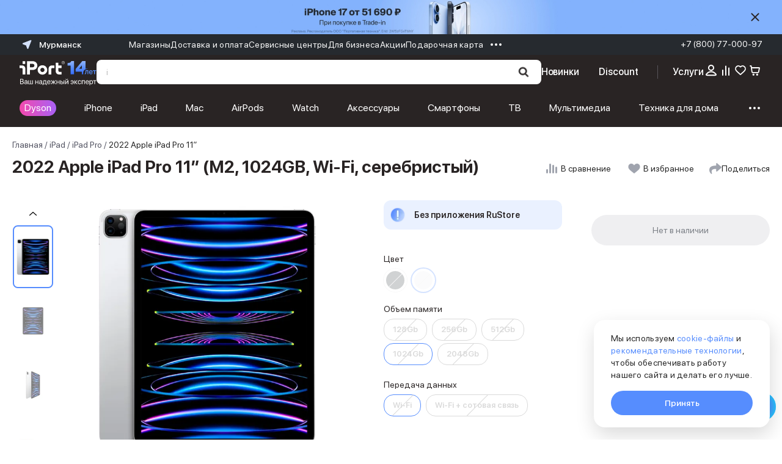

--- FILE ---
content_type: text/css; charset=UTF-8
request_url: https://murmansk.iport.ru/_next/static/css/2ca0218ac7c78ba9.css
body_size: 1007
content:
.Backdrop_app_light_theme__DRG80{--primary-color:#568dfe;--primary-color-deep:#5185ec;--primary-color-hover:#80aeff;--secondary-color:#f0f0f0;--dark-color:#292424;--font-color-light:#fff;--font-color-dark:#292424;--font-clor-gray:#545563;--font-secondary-color:#828282;--gray-color-500:#7c8087;--white-color:#fff;--color-icon-secondary:var(--primary-color);--border-color-4:#dadada;--gray-disabled-color:#9fa0b0;--font-color-secondary:#7e7e7e;--foreground-guaternary-color:#848587;--purple-color:#7856fe;--border-radius-default:16px}.Backdrop_backdrop__JBtQs{background:rgba(0,0,0,.45);display:flex;align-items:center;justify-content:center;position:fixed;top:0;bottom:0;right:0;left:0;cursor:pointer;z-index:100}.drawer_app_light_theme__I1p2b{--primary-color:#568dfe;--primary-color-deep:#5185ec;--primary-color-hover:#80aeff;--secondary-color:#f0f0f0;--dark-color:#292424;--font-color-light:#fff;--font-color-dark:#292424;--font-clor-gray:#545563;--font-secondary-color:#828282;--gray-color-500:#7c8087;--white-color:#fff;--color-icon-secondary:var(--primary-color);--border-color-4:#dadada;--gray-disabled-color:#9fa0b0;--font-color-secondary:#7e7e7e;--foreground-guaternary-color:#848587;--purple-color:#7856fe;--border-radius-default:16px}.drawer_root__rxDfl{position:fixed;display:flex;flex-direction:column;background-color:#fff;z-index:1001;padding:91px 48px 32px;transition:transform .3s ease-in-out}@media screen and (max-width:576px){.drawer_root__rxDfl{width:100%;padding:48px 16px 32px}}.drawer_left__eZfWo{top:0;bottom:0;left:0;transform:translateX(-100%)}.drawer_left__open__neVas{transform:translateX(0)}.drawer_right___0Vju{top:0;bottom:0;right:0;transform:translateX(100%)}.drawer_right__open__vnGVr{transform:translateX(0)}.drawer_bottom__1vO96{bottom:0;left:0;right:0;transform:translateY(100%);border-radius:12px 12px 0 0}.drawer_bottom__open__yqkH0{transform:translateY(0)}.drawer_content__5IkGb{display:flex;flex-direction:column;flex-grow:1;overflow-y:auto;padding-bottom:60px}.drawer_content__5IkGb::-webkit-scrollbar{display:none}@media screen and (max-width:576px){.drawer_content__5IkGb{padding-top:28px}}.drawer_topPanel__CSLc9{position:absolute;top:0;left:0;right:0;display:flex;justify-content:space-between;padding:32px 48px 16px;background-color:#fff;z-index:1}@media screen and (max-width:768px){.drawer_topPanel__CSLc9{padding:16px;justify-content:center;box-shadow:0 4px 24px 0 rgba(47,53,61,.078)}}.drawer_title__3PJKT{font-size:32px;line-height:34px;color:#1f2227;font-weight:700;margin-bottom:0}@media screen and (max-width:576px){.drawer_title__3PJKT{font-size:14px;font-weight:700;line-height:20px}}.drawer_closeButton___t8Bj{background-color:transparent;padding:0;border:none;cursor:pointer}@media screen and (max-width:576px){.drawer_closeButton___t8Bj{position:absolute;top:50%;right:12px;transform:translateY(-50%)}}.drawer_bottomPanel__qMWjO{position:absolute;left:0;right:0;bottom:0;padding:20px 48px 18px;background-color:#fff;box-shadow:1px -5px 24px 0 rgba(47,53,61,.078)}@media screen and (max-width:576px){.drawer_bottomPanel__qMWjO{width:100%;padding:20px 16px 18px}}

--- FILE ---
content_type: application/javascript; charset=UTF-8
request_url: https://murmansk.iport.ru/_next/static/chunks/webpack-3f68440bbebb3578.js
body_size: 4203
content:
!function(){"use strict";var e,t,c,f,a,n,r,d,b,o,u,i,l={},s={};function p(e){var t=s[e];if(void 0!==t)return t.exports;var c=s[e]={id:e,loaded:!1,exports:{}},f=!0;try{l[e].call(c.exports,c,c.exports,p),f=!1}finally{f&&delete s[e]}return c.loaded=!0,c.exports}p.m=l,e=[],p.O=function(t,c,f,a){if(c){a=a||0;for(var n=e.length;n>0&&e[n-1][2]>a;n--)e[n]=e[n-1];e[n]=[c,f,a];return}for(var r=1/0,n=0;n<e.length;n++){for(var c=e[n][0],f=e[n][1],a=e[n][2],d=!0,b=0;b<c.length;b++)r>=a&&Object.keys(p.O).every(function(e){return p.O[e](c[b])})?c.splice(b--,1):(d=!1,a<r&&(r=a));if(d){e.splice(n--,1);var o=f();void 0!==o&&(t=o)}}return t},p.n=function(e){var t=e&&e.__esModule?function(){return e.default}:function(){return e};return p.d(t,{a:t}),t},c=Object.getPrototypeOf?function(e){return Object.getPrototypeOf(e)}:function(e){return e.__proto__},p.t=function(e,f){if(1&f&&(e=this(e)),8&f||"object"==typeof e&&e&&(4&f&&e.__esModule||16&f&&"function"==typeof e.then))return e;var a=Object.create(null);p.r(a);var n={};t=t||[null,c({}),c([]),c(c)];for(var r=2&f&&e;"object"==typeof r&&!~t.indexOf(r);r=c(r))Object.getOwnPropertyNames(r).forEach(function(t){n[t]=function(){return e[t]}});return n.default=function(){return e},p.d(a,n),a},p.d=function(e,t){for(var c in t)p.o(t,c)&&!p.o(e,c)&&Object.defineProperty(e,c,{enumerable:!0,get:t[c]})},p.f={},p.e=function(e){return Promise.all(Object.keys(p.f).reduce(function(t,c){return p.f[c](e,t),t},[]))},p.u=function(e){return 6468===e?"static/chunks/6468-bab2279ea09ca46f.js":767===e?"static/chunks/767-1ff66ba0b1d30650.js":"static/chunks/"+e+"."+({381:"fd6e8c1aaa87c8c0",688:"154df07afe98c852",1095:"1872c68ecd8f38ce",1851:"8f4461cbebdbfcd7",2011:"e5b5e3581538579c",2104:"419e6b1796fdd5ea",2124:"c4e110c1b81c0cbe",2438:"0f7a3e4096656307",2788:"579a87015ef7559b",2902:"50b06449912edf8c",4082:"58f2a9910943197e",4603:"6a5231544d9e4939",4722:"48cfd5aea4547da2",5010:"56b2fa9510a53384",5129:"49eaf9f114ae9d46",5491:"44e7ea986e9f6bd0",6086:"e090280cda383c32",6577:"6259c84eb7e3b94c",6675:"ad4521985c8c32c3",6751:"229a35084920b000",7433:"2339ead7c31d8385",7763:"aa3652e110e4ded9",8045:"22701c2a7ea68842",8892:"6a2d4806f082f939",9230:"1c7d67bb71beae5b",9451:"64714ba8d5ef21cd",9655:"05ef68a136d841c1",9797:"412a0ef468b244aa",9990:"9c6025be5f6a6b56",9997:"7626a89fed2fba45"})[e]+".js"},p.miniCssF=function(e){return"static/css/"+({162:"d113e21c51c5d0e7",439:"481a69866f6a318b",631:"eca34740ce20d3a7",688:"d4b272d560c1dba5",809:"bb494637dd9c656c",1024:"3e58d9153364c4fe",1192:"37fd752db0b5fb5e",1209:"26499a85257c4ccb",1363:"ef46db3751d8e999",1389:"dfc4a2968dc650f8",1437:"56b02f6e65c44d37",1469:"b0a8808a94889c87",1710:"d86eb8685a4dabf5",1745:"3e3aa3a726893e0e",1792:"5ad71e55085b0840",1851:"ae2d48e08e5ef00e",1920:"1bc3eae42291d8d6",1941:"b6db641e9066b18a",2001:"dd2305174bb861fd",2011:"ec1f3dc9182c4a75",2052:"5ff5f2895c7256e7",2124:"a0ee81b81a0f7c7f",2186:"eca34740ce20d3a7",2197:"80b8b9176e0ae441",2301:"a921fd6ea0066883",2403:"7baa69b8c8f96122",2416:"f874da178f83c4fe",2423:"afb90aaac78bb7d3",2475:"eac023dd2498f5e8",2487:"d2bde100667f31eb",2658:"726e48eff23a3f22",2695:"5d5e8d7ad8bc4c4d",2698:"7474b60d0e3b84fd",2755:"f7a2cf39fe3fe466",2856:"dac65c8ae9f11c56",2888:"1c615b89ca5e237c",2902:"f4ee1fdef6f4ab90",3051:"5f86535a59c69330",3065:"903d697d1a4ce151",3115:"878caa25516a5d33",3126:"26705887e0a9f02b",3281:"8e4a5e3566456d90",3583:"57cbe6242f0437be",3805:"1d9902ec425645fc",3913:"a6a68001834a1840",4002:"9138befebb770e27",4082:"2ca0218ac7c78ba9",4094:"b7f31ee8adc98849",4111:"21a351953ea6192a",4137:"d84d162655a3c8ba",4157:"f014810e23439946",4230:"d3eae3f1d710f9bf",4251:"1a17894134d8e913",4278:"371404985881cff4",4279:"11e2ab4adefa7380",4529:"e6c2a0f3e8628413",4568:"8e4a5e3566456d90",4603:"ff226b4baaa992f8",4646:"4363807bfc4877ba",4668:"f8f55f2fa5df5b20",4793:"8e4a5e3566456d90",4827:"57b61380e945a994",4893:"ba1cbeaa24a77c3e",5010:"067045f8f380e3bf",5038:"dd2305174bb861fd",5129:"7df9d3c9a5a635cc",5173:"f32c224319b8efce",5289:"42309fde6d1957c2",5389:"45e7133ccc7ec47f",5405:"33c38d8adf0c03e1",5427:"519dfa5eec7556cf",5491:"5497731e44ce623b",5589:"5f86535a59c69330",5810:"04fe013226ba356a",5819:"3e3aa3a726893e0e",6155:"cb08b2c94d82653d",6174:"2148838b0939f6cf",6480:"b14c6f52aa62a08b",6606:"841fda5e12ccb8e3",6618:"0ec7481d9b2bc88a",6750:"6f04b78cb5329b6b",6895:"8178b91206c8f494",6905:"ba7c6aaae1bf4727",6926:"30058d1278f7b2d2",7054:"f783b75b02163403",7067:"8e4a5e3566456d90",7287:"c8ceedfea14f4893",7313:"1883f291a4b54f05",7704:"e4c42f50b4428e1c",7840:"8750a1754a5f357e",7914:"b6db641e9066b18a",7971:"e4c42f50b4428e1c",8082:"379af70e4f6e2288",8381:"bf6c3a07af8869c7",8653:"550b214ca7f59073",8670:"3481c5d530f04952",8747:"d774bafaf00f4deb",8807:"b6db641e9066b18a",8892:"4b0be4718747625a",8969:"8e4a5e3566456d90",9013:"5fa210f924efc767",9190:"83a64d92a8494303",9195:"c674f56b83c00f87",9360:"e40a91c4af64d05f",9467:"c89f51af4123c548",9635:"18ea622e14d0e42f",9640:"8e4a5e3566456d90",9797:"7dac60248af3f077"})[e]+".css"},p.g=function(){if("object"==typeof globalThis)return globalThis;try{return this||Function("return this")()}catch(e){if("object"==typeof window)return window}}(),p.o=function(e,t){return Object.prototype.hasOwnProperty.call(e,t)},f={},a="_N_E:",p.l=function(e,t,c,n){if(f[e]){f[e].push(t);return}if(void 0!==c)for(var r,d,b=document.getElementsByTagName("script"),o=0;o<b.length;o++){var u=b[o];if(u.getAttribute("src")==e||u.getAttribute("data-webpack")==a+c){r=u;break}}r||(d=!0,(r=document.createElement("script")).charset="utf-8",r.timeout=120,p.nc&&r.setAttribute("nonce",p.nc),r.setAttribute("data-webpack",a+c),r.src=p.tu(e)),f[e]=[t];var i=function(t,c){r.onerror=r.onload=null,clearTimeout(l);var a=f[e];if(delete f[e],r.parentNode&&r.parentNode.removeChild(r),a&&a.forEach(function(e){return e(c)}),t)return t(c)},l=setTimeout(i.bind(null,void 0,{type:"timeout",target:r}),12e4);r.onerror=i.bind(null,r.onerror),r.onload=i.bind(null,r.onload),d&&document.head.appendChild(r)},p.r=function(e){"undefined"!=typeof Symbol&&Symbol.toStringTag&&Object.defineProperty(e,Symbol.toStringTag,{value:"Module"}),Object.defineProperty(e,"__esModule",{value:!0})},p.nmd=function(e){return e.paths=[],e.children||(e.children=[]),e},p.tt=function(){return void 0===n&&(n={createScriptURL:function(e){return e}},"undefined"!=typeof trustedTypes&&trustedTypes.createPolicy&&(n=trustedTypes.createPolicy("nextjs#bundler",n))),n},p.tu=function(e){return p.tt().createScriptURL(e)},p.p="/_next/",r=function(e,t,c,f){var a=document.createElement("link");return a.rel="stylesheet",a.type="text/css",a.onerror=a.onload=function(n){if(a.onerror=a.onload=null,"load"===n.type)c();else{var r=n&&("load"===n.type?"missing":n.type),d=n&&n.target&&n.target.href||t,b=Error("Loading CSS chunk "+e+" failed.\n("+d+")");b.code="CSS_CHUNK_LOAD_FAILED",b.type=r,b.request=d,a.parentNode.removeChild(a),f(b)}},a.href=t,document.head.appendChild(a),a},d=function(e,t){for(var c=document.getElementsByTagName("link"),f=0;f<c.length;f++){var a=c[f],n=a.getAttribute("data-href")||a.getAttribute("href");if("stylesheet"===a.rel&&(n===e||n===t))return a}for(var r=document.getElementsByTagName("style"),f=0;f<r.length;f++){var a=r[f],n=a.getAttribute("data-href");if(n===e||n===t)return a}},b={2272:0},p.f.miniCss=function(e,t){b[e]?t.push(b[e]):0!==b[e]&&({688:1,1851:1,2011:1,2124:1,2902:1,4082:1,4603:1,5010:1,5129:1,5491:1,8892:1,9797:1})[e]&&t.push(b[e]=new Promise(function(t,c){var f=p.miniCssF(e),a=p.p+f;if(d(f,a))return t();r(e,a,t,c)}).then(function(){b[e]=0},function(t){throw delete b[e],t}))},o={2272:0,1363:0},p.f.j=function(e,t){var c=p.o(o,e)?o[e]:void 0;if(0!==c){if(c)t.push(c[2]);else if(/^(1363|2272)$/.test(e))o[e]=0;else{var f=new Promise(function(t,f){c=o[e]=[t,f]});t.push(c[2]=f);var a=p.p+p.u(e),n=Error();p.l(a,function(t){if(p.o(o,e)&&(0!==(c=o[e])&&(o[e]=void 0),c)){var f=t&&("load"===t.type?"missing":t.type),a=t&&t.target&&t.target.src;n.message="Loading chunk "+e+" failed.\n("+f+": "+a+")",n.name="ChunkLoadError",n.type=f,n.request=a,c[1](n)}},"chunk-"+e,e)}}},p.O.j=function(e){return 0===o[e]},u=function(e,t){var c,f,a=t[0],n=t[1],r=t[2],d=0;if(a.some(function(e){return 0!==o[e]})){for(c in n)p.o(n,c)&&(p.m[c]=n[c]);if(r)var b=r(p)}for(e&&e(t);d<a.length;d++)f=a[d],p.o(o,f)&&o[f]&&o[f][0](),o[f]=0;return p.O(b)},(i=self.webpackChunk_N_E=self.webpackChunk_N_E||[]).forEach(u.bind(null,0)),i.push=u.bind(null,i.push.bind(i)),p.nc=void 0}();

--- FILE ---
content_type: application/javascript; charset=UTF-8
request_url: https://murmansk.iport.ru/_next/static/chunks/4082.58f2a9910943197e.js
body_size: 975
content:
(self.webpackChunk_N_E=self.webpackChunk_N_E||[]).push([[4082],{75456:function(e,t,n){"use strict";n.d(t,{Y:function(){return l}});var o=n(85893),r=n(3536),_=n(67294),a=n(99489),c=n.n(a),l=(0,_.memo)(function(e){var t=e.className,n=e.onClick;return(0,o.jsx)("div",{onClick:n,className:(0,r.Z)(c().backdrop,t)})})},71819:function(e,t,n){"use strict";n.d(t,{h:function(){return r}});var o=n(5152),r=n.n(o)()(function(){return n.e(6086).then(n.bind(n,26086)).then(function(e){return e.Portal})},{loadableGenerated:{webpack:function(){return[26086]}},ssr:!1})},34082:function(e,t,n){"use strict";n.r(t),n.d(t,{Drawer:function(){return i}});var o=n(85893),r=n(3536),_=n(75456),a=n(71819),c=n(5787),l=n(97300),s=n.n(l),i=function(e){var t,n=e.bottomPanel,l=e.contentClassName,i=e.className,d=e.children,p=e.title,u=e.direction,m=void 0===u?"left":u,h=e.onClose,f=e.isOpen,b=e.closeOnBackdrop,v=e.topPanel,k=(0,r.Z)(s().root,s()[m],f&&s()["".concat(m,"__open")],void 0===i?"":i),w=(0,r.Z)(s().content,void 0===l?"":l);return(0,o.jsxs)(a.h,{element:null!==(t=document.querySelector(".app"))&&void 0!==t?t:document.body,children:[(0,o.jsxs)("div",{className:k,children:[v&&(0,o.jsx)("div",{className:s().topPanel,children:v}),p&&(0,o.jsxs)("div",{className:s().topPanel,children:[(0,o.jsx)("p",{className:s().title,children:p}),(0,o.jsx)("button",{className:s().closeButton,onClick:h,children:(0,o.jsx)(c.J,{color:"#1F22273D",size:24,name:"Close"})})]}),(0,o.jsx)("div",{className:w,children:d}),n&&(0,o.jsx)("div",{className:s().bottomPanel,children:n})]}),f&&(0,o.jsx)(_.Y,{onClick:void 0===b||b?h:function(){}})]})}},99489:function(e){e.exports={app_light_theme:"Backdrop_app_light_theme__DRG80",backdrop:"Backdrop_backdrop__JBtQs"}},97300:function(e){e.exports={app_light_theme:"drawer_app_light_theme__I1p2b",root:"drawer_root__rxDfl",left:"drawer_left__eZfWo",left__open:"drawer_left__open__neVas",right:"drawer_right___0Vju",right__open:"drawer_right__open__vnGVr",bottom:"drawer_bottom__1vO96",bottom__open:"drawer_bottom__open__yqkH0",content:"drawer_content__5IkGb",topPanel:"drawer_topPanel__CSLc9",title:"drawer_title__3PJKT",closeButton:"drawer_closeButton___t8Bj",bottomPanel:"drawer_bottomPanel__qMWjO"}}}]);

--- FILE ---
content_type: application/javascript; charset=UTF-8
request_url: https://murmansk.iport.ru/_next/static/chunks/2891-44a6aa2f519b5e97.js
body_size: 58632
content:
"use strict";(self.webpackChunk_N_E=self.webpackChunk_N_E||[]).push([[2891],{98787:function(e,t,n){n.d(t,{E:function(){return o},Y:function(){return i}});var r=n(93355),o=(0,r.b)("success","processing","error","default","warning"),i=(0,r.b)("pink","red","yellow","orange","cyan","green","blue","purple","geekblue","magenta","volcano","gold","lime")},37193:function(e,t,n){n.d(t,{Z:function(){return s}});var r,o=n(97685),i=n(67294),a=n(98924),l=function(){if(!((0,a.Z)()&&window.document.documentElement))return!1;if(void 0!==r)return r;var e=document.createElement("div");return e.style.display="flex",e.style.flexDirection="column",e.style.rowGap="1px",e.appendChild(document.createElement("div")),e.appendChild(document.createElement("div")),document.body.appendChild(e),r=1===e.scrollHeight,document.body.removeChild(e),r},s=function(){var e=i.useState(!1),t=(0,o.Z)(e,2),n=t[0],r=t[1];return i.useEffect(function(){r(l())},[]),n}},33603:function(e,t,n){n.d(t,{mL:function(){return l}});var r=n(93355),o=function(){return{height:0,opacity:0}},i=function(e){return{height:e.scrollHeight,opacity:1}},a=function(e,t){return(null==t?void 0:t.deadline)===!0||"height"===t.propertyName};(0,r.b)("bottomLeft","bottomRight","topLeft","topRight");var l=function(e,t,n){return void 0!==n?n:"".concat(e,"-").concat(t)};t.ZP={motionName:"ant-motion-collapse",onAppearStart:o,onEnterStart:o,onAppearActive:i,onEnterActive:i,onLeaveStart:function(e){return{height:e?e.offsetHeight:0}},onLeaveActive:o,onAppearEnd:a,onEnterEnd:a,onLeaveEnd:a,motionDeadline:500}},80636:function(e,t,n){n.d(t,{Z:function(){return u}});var r=n(87462),o=n(43159),i={adjustX:1,adjustY:1},a={adjustX:0,adjustY:0},l=[0,0];function s(e){return"boolean"==typeof e?e?i:a:(0,r.Z)((0,r.Z)({},a),e)}function u(e){var t=e.arrowWidth,n=void 0===t?4:t,i=e.horizontalArrowShift,a=void 0===i?16:i,u=e.verticalArrowShift,c=void 0===u?8:u,f=e.autoAdjustOverflow,d=e.arrowPointAtCenter,p={left:{points:["cr","cl"],offset:[-4,0]},right:{points:["cl","cr"],offset:[4,0]},top:{points:["bc","tc"],offset:[0,-4]},bottom:{points:["tc","bc"],offset:[0,4]},topLeft:{points:["bl","tc"],offset:[-(a+n),-4]},leftTop:{points:["tr","cl"],offset:[-4,-(c+n)]},topRight:{points:["br","tc"],offset:[a+n,-4]},rightTop:{points:["tl","cr"],offset:[4,-(c+n)]},bottomRight:{points:["tr","bc"],offset:[a+n,4]},rightBottom:{points:["bl","cr"],offset:[4,c+n]},bottomLeft:{points:["tl","bc"],offset:[-(a+n),4]},leftBottom:{points:["br","cl"],offset:[-4,c+n]}};return Object.keys(p).forEach(function(e){p[e]=d?(0,r.Z)((0,r.Z)({},p[e]),{overflow:s(f),targetOffset:l}):(0,r.Z)((0,r.Z)({},o.C[e]),{overflow:s(f)}),p[e].ignoreShake=!0}),p}},93355:function(e,t,n){n.d(t,{b:function(){return r}});var r=function(){for(var e=arguments.length,t=Array(e),n=0;n<e;n++)t[n]=arguments[n];return t}},68349:function(e,t,n){n.d(t,{Z:function(){return E}});var r,o=n(15671),i=n(43144),a=n(97326),l=n(60136),s=n(73568),u=n(44958),c=n(42550),f=n(67294),d=n(53124),p=n(75164),v=0,m={};function h(e){var t=arguments.length>1&&void 0!==arguments[1]?arguments[1]:1,n=v++,r=t;return m[n]=(0,p.Z)(function t(){(r-=1)<=0?(e(),delete m[n]):m[n]=(0,p.Z)(t)}),n}h.cancel=function(e){void 0!==e&&(p.Z.cancel(m[e]),delete m[e])},h.ids=m;var g=n(96159);function y(e){return!e||null===e.offsetParent||e.hidden}var b=function(e){(0,l.Z)(n,e);var t=(0,s.Z)(n);function n(){var e;return(0,o.Z)(this,n),e=t.apply(this,arguments),e.containerRef=f.createRef(),e.animationStart=!1,e.destroyed=!1,e.onClick=function(t,n){var o,i,l=e.props,s=l.insertExtraNode;if(!(l.disabled||!t||y(t)||t.className.includes("-leave"))){e.extraNode=document.createElement("div");var c=(0,a.Z)(e).extraNode,f=e.context.getPrefixCls;c.className="".concat(f(""),"-click-animating-node");var d=e.getAttributeName();if(t.setAttribute(d,"true"),n&&"#fff"!==n&&"#ffffff"!==n&&"rgb(255, 255, 255)"!==n&&"rgba(255, 255, 255, 1)"!==n&&(!(p=(n||"").match(/rgba?\((\d*), (\d*), (\d*)(, [\d.]*)?\)/))||!p[1]||!p[2]||!p[3]||!(p[1]===p[2]&&p[2]===p[3]))&&!/rgba\((?:\d*, ){3}0\)/.test(n)&&"transparent"!==n){c.style.borderColor=n;var p,v=(null===(o=t.getRootNode)||void 0===o?void 0:o.call(t))||t.ownerDocument,m=null!==(i=v instanceof Document?v.body:Array.from(v.childNodes).find(function(e){return(null==e?void 0:e.nodeType)===Node.ELEMENT_NODE}))&&void 0!==i?i:v;r=(0,u.hq)("\n      [".concat(f(""),"-click-animating-without-extra-node='true']::after, .").concat(f(""),"-click-animating-node {\n        --antd-wave-shadow-color: ").concat(n,";\n      }"),"antd-wave",{csp:e.csp,attachTo:m})}s&&t.appendChild(c),["transition","animation"].forEach(function(n){t.addEventListener("".concat(n,"start"),e.onTransitionStart),t.addEventListener("".concat(n,"end"),e.onTransitionEnd)})}},e.onTransitionStart=function(t){if(!e.destroyed){var n=e.containerRef.current;t&&t.target===n&&!e.animationStart&&e.resetEffect(n)}},e.onTransitionEnd=function(t){t&&"fadeEffect"===t.animationName&&e.resetEffect(t.target)},e.bindAnimationEvent=function(t){if(!(!t||!t.getAttribute||t.getAttribute("disabled")||t.className.includes("disabled"))){var n=function(n){if(!("INPUT"===n.target.tagName||y(n.target))){e.resetEffect(t);var r=getComputedStyle(t).getPropertyValue("border-top-color")||getComputedStyle(t).getPropertyValue("border-color")||getComputedStyle(t).getPropertyValue("background-color");e.clickWaveTimeoutId=window.setTimeout(function(){return e.onClick(t,r)},0),h.cancel(e.animationStartId),e.animationStart=!0,e.animationStartId=h(function(){e.animationStart=!1},10)}};return t.addEventListener("click",n,!0),{cancel:function(){t.removeEventListener("click",n,!0)}}}},e.renderWave=function(t){var n=t.csp,r=e.props.children;if(e.csp=n,!f.isValidElement(r))return r;var o=e.containerRef;return(0,c.Yr)(r)&&(o=(0,c.sQ)(r.ref,e.containerRef)),(0,g.Tm)(r,{ref:o})},e}return(0,i.Z)(n,[{key:"componentDidMount",value:function(){this.destroyed=!1;var e=this.containerRef.current;e&&1===e.nodeType&&(this.instance=this.bindAnimationEvent(e))}},{key:"componentWillUnmount",value:function(){this.instance&&this.instance.cancel(),this.clickWaveTimeoutId&&clearTimeout(this.clickWaveTimeoutId),this.destroyed=!0}},{key:"getAttributeName",value:function(){var e=this.context.getPrefixCls;return this.props.insertExtraNode?"".concat(e(""),"-click-animating"):"".concat(e(""),"-click-animating-without-extra-node")}},{key:"resetEffect",value:function(e){var t=this;if(e&&e!==this.extraNode&&e instanceof Element){var n=this.props.insertExtraNode,o=this.getAttributeName();e.setAttribute(o,"false"),r&&(r.innerHTML=""),n&&this.extraNode&&e.contains(this.extraNode)&&e.removeChild(this.extraNode),["transition","animation"].forEach(function(n){e.removeEventListener("".concat(n,"start"),t.onTransitionStart),e.removeEventListener("".concat(n,"end"),t.onTransitionEnd)})}}},{key:"render",value:function(){return f.createElement(d.C,null,this.renderWave)}}]),n}(f.Component);b.contextType=d.E_;var E=b},13998:function(e,t,n){n.d(t,{Z:function(){return t5}});var r=n(4942),o=n(87462),i=n(74902),a=n(94184),l=n.n(a),s=n(50344),u=n(67294),c=n(53124),f=n(15671),d=n(43144),p=n(60136),v=n(73568),m=n(1413),h={icon:{tag:"svg",attrs:{viewBox:"64 64 896 896",focusable:"false"},children:[{tag:"path",attrs:{d:"M176 511a56 56 0 10112 0 56 56 0 10-112 0zm280 0a56 56 0 10112 0 56 56 0 10-112 0zm280 0a56 56 0 10112 0 56 56 0 10-112 0z"}}]},name:"ellipsis",theme:"outlined"},g=n(42135),y=function(e,t){return u.createElement(g.Z,(0,m.Z)((0,m.Z)({},e),{},{ref:t,icon:h}))};y.displayName="EllipsisOutlined";var b=u.forwardRef(y),E=n(97685),w=n(45987),C=n(80334),Z=n(71002),x=n(34203),O=n(42550),P=u.createContext(null),k=n(91033),N=new Map,M=new k.Z(function(e){e.forEach(function(e){var t,n=e.target;null===(t=N.get(n))||void 0===t||t.forEach(function(e){return e(n)})})}),S=function(e){(0,p.Z)(n,e);var t=(0,v.Z)(n);function n(){return(0,f.Z)(this,n),t.apply(this,arguments)}return(0,d.Z)(n,[{key:"render",value:function(){return this.props.children}}]),n}(u.Component),T=u.forwardRef(function(e,t){var n=e.children,r=e.disabled,o=u.useRef(null),i=u.useRef(null),a=u.useContext(P),l="function"==typeof n,s=l?n(o):n,c=u.useRef({width:-1,height:-1,offsetWidth:-1,offsetHeight:-1}),f=!l&&u.isValidElement(s)&&(0,O.Yr)(s),d=f?s.ref:null,p=(0,O.x1)(d,o),v=function(){var e;return(0,x.Z)(o.current)||(o.current&&"object"===(0,Z.Z)(o.current)?(0,x.Z)(null===(e=o.current)||void 0===e?void 0:e.nativeElement):null)||(0,x.Z)(i.current)};u.useImperativeHandle(t,function(){return v()});var h=u.useRef(e);h.current=e;var g=u.useCallback(function(e){var t=h.current,n=t.onResize,r=t.data,o=e.getBoundingClientRect(),i=o.width,l=o.height,s=e.offsetWidth,u=e.offsetHeight,f=Math.floor(i),d=Math.floor(l);if(c.current.width!==f||c.current.height!==d||c.current.offsetWidth!==s||c.current.offsetHeight!==u){var p={width:f,height:d,offsetWidth:s,offsetHeight:u};c.current=p;var v=(0,m.Z)((0,m.Z)({},p),{},{offsetWidth:s===Math.round(i)?i:s,offsetHeight:u===Math.round(l)?l:u});null==a||a(v,e,r),n&&Promise.resolve().then(function(){n(v,e)})}},[]);return u.useEffect(function(){var e=v();return e&&!r&&(N.has(e)||(N.set(e,new Set),M.observe(e)),N.get(e).add(g)),function(){N.has(e)&&(N.get(e).delete(g),N.get(e).size||(M.unobserve(e),N.delete(e)))}},[o.current,r]),u.createElement(S,{ref:i},f?u.cloneElement(s,{ref:p}):s)}),F=u.forwardRef(function(e,t){var n=e.children;return("function"==typeof n?[n]:(0,s.Z)(n)).map(function(n,r){var i=(null==n?void 0:n.key)||"".concat("rc-observer-key","-").concat(r);return u.createElement(T,(0,o.Z)({},e,{key:i,ref:0===r?t:void 0}),n)})});F.Collection=function(e){var t=e.children,n=e.onBatchResize,r=u.useRef(0),o=u.useRef([]),i=u.useContext(P),a=u.useCallback(function(e,t,a){r.current+=1;var l=r.current;o.current.push({size:e,element:t,data:a}),Promise.resolve().then(function(){l===r.current&&(null==n||n(o.current),o.current=[])}),null==i||i(e,t,a)},[n,i]);return u.createElement(P.Provider,{value:a},t)};var R=n(8410),A=["prefixCls","invalidate","item","renderItem","responsive","responsiveDisabled","registerSize","itemKey","className","style","children","display","order","component"],I=void 0,_=u.forwardRef(function(e,t){var n,r=e.prefixCls,i=e.invalidate,a=e.item,s=e.renderItem,c=e.responsive,f=e.responsiveDisabled,d=e.registerSize,p=e.itemKey,v=e.className,h=e.style,g=e.children,y=e.display,b=e.order,E=e.component,C=(0,w.Z)(e,A),Z=c&&!y;u.useEffect(function(){return function(){d(p,null)}},[]);var x=s&&a!==I?s(a):g;i||(n={opacity:Z?0:1,height:Z?0:I,overflowY:Z?"hidden":I,order:c?b:I,pointerEvents:Z?"none":I,position:Z?"absolute":I});var O={};Z&&(O["aria-hidden"]=!0);var P=u.createElement(void 0===E?"div":E,(0,o.Z)({className:l()(!i&&r,v),style:(0,m.Z)((0,m.Z)({},n),h)},O,C,{ref:t}),x);return c&&(P=u.createElement(F,{onResize:function(e){d(p,e.offsetWidth)},disabled:f},P)),P});_.displayName="Item";var D=n(66680),V=n(73935),L=n(75164);function j(e,t){var n=u.useState(t),r=(0,E.Z)(n,2),o=r[0],i=r[1];return[o,(0,D.Z)(function(t){e(function(){i(t)})})]}var H=u.createContext(null),W=["component"],U=["className"],z=["className"],K=u.forwardRef(function(e,t){var n=u.useContext(H);if(!n){var r=e.component,i=(0,w.Z)(e,W);return u.createElement(void 0===r?"div":r,(0,o.Z)({},i,{ref:t}))}var a=n.className,s=(0,w.Z)(n,U),c=e.className,f=(0,w.Z)(e,z);return u.createElement(H.Provider,{value:null},u.createElement(_,(0,o.Z)({ref:t,className:l()(a,c)},s,f)))});K.displayName="RawItem";var q=["prefixCls","data","renderItem","renderRawItem","itemKey","itemWidth","ssr","style","className","maxCount","renderRest","renderRawRest","suffix","component","itemComponent","onVisibleChange"],B="responsive",$="invalidate";function Y(e){return"+ ".concat(e.length," ...")}var X=u.forwardRef(function(e,t){var n,r,i=e.prefixCls,a=void 0===i?"rc-overflow":i,s=e.data,c=void 0===s?[]:s,f=e.renderItem,d=e.renderRawItem,p=e.itemKey,v=e.itemWidth,h=void 0===v?10:v,g=e.ssr,y=e.style,b=e.className,C=e.maxCount,Z=e.renderRest,x=e.renderRawRest,O=e.suffix,P=e.component,k=e.itemComponent,N=e.onVisibleChange,M=(0,w.Z)(e,q),S="full"===g,T=(n=u.useRef(null),function(e){n.current||(n.current=[],function(e){if("undefined"==typeof MessageChannel)(0,L.Z)(e);else{var t=new MessageChannel;t.port1.onmessage=function(){return e()},t.port2.postMessage(void 0)}}(function(){(0,V.unstable_batchedUpdates)(function(){n.current.forEach(function(e){e()}),n.current=null})})),n.current.push(e)}),A=j(T,null),I=(0,E.Z)(A,2),D=I[0],W=I[1],U=D||0,z=j(T,new Map),K=(0,E.Z)(z,2),X=K[0],G=K[1],Q=j(T,0),J=(0,E.Z)(Q,2),ee=J[0],et=J[1],en=j(T,0),er=(0,E.Z)(en,2),eo=er[0],ei=er[1],ea=j(T,0),el=(0,E.Z)(ea,2),es=el[0],eu=el[1],ec=(0,u.useState)(null),ef=(0,E.Z)(ec,2),ed=ef[0],ep=ef[1],ev=(0,u.useState)(null),em=(0,E.Z)(ev,2),eh=em[0],eg=em[1],ey=u.useMemo(function(){return null===eh&&S?Number.MAX_SAFE_INTEGER:eh||0},[eh,D]),eb=(0,u.useState)(!1),eE=(0,E.Z)(eb,2),ew=eE[0],eC=eE[1],eZ="".concat(a,"-item"),ex=Math.max(ee,eo),eO=C===B,eP=c.length&&eO,ek=C===$,eN=eP||"number"==typeof C&&c.length>C,eM=(0,u.useMemo)(function(){var e=c;return eP?e=null===D&&S?c:c.slice(0,Math.min(c.length,U/h)):"number"==typeof C&&(e=c.slice(0,C)),e},[c,h,D,C,eP]),eS=(0,u.useMemo)(function(){return eP?c.slice(ey+1):c.slice(eM.length)},[c,eM,eP,ey]),eT=(0,u.useCallback)(function(e,t){var n;return"function"==typeof p?p(e):null!==(n=p&&(null==e?void 0:e[p]))&&void 0!==n?n:t},[p]),eF=(0,u.useCallback)(f||function(e){return e},[f]);function eR(e,t,n){(eh!==e||void 0!==t&&t!==ed)&&(eg(e),n||(eC(e<c.length-1),null==N||N(e)),void 0!==t&&ep(t))}function eA(e,t){G(function(n){var r=new Map(n);return null===t?r.delete(e):r.set(e,t),r})}function eI(e){return X.get(eT(eM[e],e))}(0,R.Z)(function(){if(U&&"number"==typeof ex&&eM){var e=es,t=eM.length,n=t-1;if(!t){eR(0,null);return}for(var r=0;r<t;r+=1){var o=eI(r);if(S&&(o=o||0),void 0===o){eR(r-1,void 0,!0);break}if(e+=o,0===n&&e<=U||r===n-1&&e+eI(n)<=U){eR(n,null);break}if(e+ex>U){eR(r-1,e-o-es+eo);break}}O&&eI(0)+es>U&&ep(null)}},[U,X,eo,es,eT,eM]);var e_=ew&&!!eS.length,eD={};null!==ed&&eP&&(eD={position:"absolute",left:ed,top:0});var eV={prefixCls:eZ,responsive:eP,component:k,invalidate:ek},eL=d?function(e,t){var n=eT(e,t);return u.createElement(H.Provider,{key:n,value:(0,m.Z)((0,m.Z)({},eV),{},{order:t,item:e,itemKey:n,registerSize:eA,display:t<=ey})},d(e,t))}:function(e,t){var n=eT(e,t);return u.createElement(_,(0,o.Z)({},eV,{order:t,key:n,item:e,renderItem:eF,itemKey:n,registerSize:eA,display:t<=ey}))},ej={order:e_?ey:Number.MAX_SAFE_INTEGER,className:"".concat(eZ,"-rest"),registerSize:function(e,t){ei(t),et(eo)},display:e_};if(x)x&&(r=u.createElement(H.Provider,{value:(0,m.Z)((0,m.Z)({},eV),ej)},x(eS)));else{var eH=Z||Y;r=u.createElement(_,(0,o.Z)({},eV,ej),"function"==typeof eH?eH(eS):eH)}var eW=u.createElement(void 0===P?"div":P,(0,o.Z)({className:l()(!ek&&a,b),style:y,ref:t},M),eM.map(eL),eN?r:null,O&&u.createElement(_,(0,o.Z)({},eV,{responsive:eO,responsiveDisabled:!eP,order:ey,className:"".concat(eZ,"-suffix"),registerSize:function(e,t){eu(t)},display:!0,style:eD}),O));return eO&&(eW=u.createElement(F,{onResize:function(e,t){W(t.clientWidth)},disabled:!eP},eW)),eW});X.displayName="Overflow",X.Item=K,X.RESPONSIVE=B,X.INVALIDATE=$;var G=n(21770),Q=n(91881),J=u.createContext(null);function ee(e,t){return void 0===e?null:"".concat(e,"-").concat(t)}function et(e){return ee(u.useContext(J),e)}var en=n(56982),er=["children","locked"],eo=u.createContext(null);function ei(e){var t=e.children,n=e.locked,r=(0,w.Z)(e,er),o=u.useContext(eo),i=(0,en.Z)(function(){var e;return e=(0,m.Z)({},o),Object.keys(r).forEach(function(t){var n=r[t];void 0!==n&&(e[t]=n)}),e},[o,r],function(e,t){return!n&&(e[0]!==t[0]||!(0,Q.Z)(e[1],t[1],!0))});return u.createElement(eo.Provider,{value:i},t)}var ea=u.createContext(null);function el(){return u.useContext(ea)}var es=u.createContext([]);function eu(e){var t=u.useContext(es);return u.useMemo(function(){return void 0!==e?[].concat((0,i.Z)(t),[e]):t},[t,e])}var ec=u.createContext(null),ef=u.createContext({}),ed=n(15105),ep=n(5110);function ev(e){var t=arguments.length>1&&void 0!==arguments[1]&&arguments[1];if((0,ep.Z)(e)){var n=e.nodeName.toLowerCase(),r=["input","select","textarea","button"].includes(n)||e.isContentEditable||"a"===n&&!!e.getAttribute("href"),o=e.getAttribute("tabindex"),i=Number(o),a=null;return o&&!Number.isNaN(i)?a=i:r&&null===a&&(a=0),r&&e.disabled&&(a=null),null!==a&&(a>=0||t&&a<0)}return!1}function em(e){var t=arguments.length>1&&void 0!==arguments[1]&&arguments[1],n=(0,i.Z)(e.querySelectorAll("*")).filter(function(e){return ev(e,t)});return ev(e,t)&&n.unshift(e),n}var eh=ed.Z.LEFT,eg=ed.Z.RIGHT,ey=ed.Z.UP,eb=ed.Z.DOWN,eE=ed.Z.ENTER,ew=ed.Z.ESC,eC=ed.Z.HOME,eZ=ed.Z.END,ex=[ey,eb,eh,eg];function eO(e,t){return em(e,!0).filter(function(e){return t.has(e)})}function eP(e,t,n){var r=arguments.length>3&&void 0!==arguments[3]?arguments[3]:1;if(!e)return null;var o=eO(e,t),i=o.length,a=o.findIndex(function(e){return n===e});return r<0?-1===a?a=i-1:a-=1:r>0&&(a+=1),o[a=(a+i)%i]}var ek="__RC_UTIL_PATH_SPLIT__",eN=function(e){return e.join(ek)},eM="rc-menu-more";function eS(e){var t=u.useRef(e);t.current=e;var n=u.useCallback(function(){for(var e,n=arguments.length,r=Array(n),o=0;o<n;o++)r[o]=arguments[o];return null===(e=t.current)||void 0===e?void 0:e.call.apply(e,[t].concat(r))},[]);return e?n:void 0}var eT=Math.random().toFixed(5).toString().slice(2),eF=0,eR=n(98423);function eA(e,t,n,r){var o=u.useContext(eo),i=o.activeKey,a=o.onActive,l=o.onInactive,s={active:i===e};return t||(s.onMouseEnter=function(t){null==n||n({key:e,domEvent:t}),a(e)},s.onMouseLeave=function(t){null==r||r({key:e,domEvent:t}),l(e)}),s}function eI(e){var t=u.useContext(eo),n=t.mode,r=t.rtl,o=t.inlineIndent;return"inline"!==n?null:r?{paddingRight:e*o}:{paddingLeft:e*o}}function e_(e){var t=e.icon,n=e.props,r=e.children;return("function"==typeof t?u.createElement(t,(0,m.Z)({},n)):t)||r||null}var eD=["item"];function eV(e){var t=e.item,n=(0,w.Z)(e,eD);return Object.defineProperty(n,"item",{get:function(){return(0,C.ZP)(!1,"`info.item` is deprecated since we will move to function component that not provides React Node instance in future."),t}}),n}var eL=["title","attribute","elementRef"],ej=["style","className","eventKey","warnKey","disabled","itemIcon","children","role","onMouseEnter","onMouseLeave","onClick","onKeyDown","onFocus"],eH=["active"],eW=function(e){(0,p.Z)(n,e);var t=(0,v.Z)(n);function n(){return(0,f.Z)(this,n),t.apply(this,arguments)}return(0,d.Z)(n,[{key:"render",value:function(){var e=this.props,t=e.title,n=e.attribute,r=e.elementRef,i=(0,w.Z)(e,eL),a=(0,eR.Z)(i,["eventKey","popupClassName","popupOffset","onTitleClick"]);return(0,C.ZP)(!n,"`attribute` of Menu.Item is deprecated. Please pass attribute directly."),u.createElement(X.Item,(0,o.Z)({},n,{title:"string"==typeof t?t:void 0},a,{ref:r}))}}]),n}(u.Component),eU=u.forwardRef(function(e,t){var n,a=e.style,s=e.className,c=e.eventKey,f=(e.warnKey,e.disabled),d=e.itemIcon,p=e.children,v=e.role,h=e.onMouseEnter,g=e.onMouseLeave,y=e.onClick,b=e.onKeyDown,E=e.onFocus,C=(0,w.Z)(e,ej),Z=et(c),x=u.useContext(eo),P=x.prefixCls,k=x.onItemClick,N=x.disabled,M=x.overflowDisabled,S=x.itemIcon,T=x.selectedKeys,F=x.onActive,R=u.useContext(ef)._internalRenderMenuItem,A="".concat(P,"-item"),I=u.useRef(),_=u.useRef(),D=N||f,V=(0,O.x1)(t,_),L=eu(c),j=function(e){return{key:c,keyPath:(0,i.Z)(L).reverse(),item:I.current,domEvent:e}},H=eA(c,D,h,g),W=H.active,U=(0,w.Z)(H,eH),z=T.includes(c),K=eI(L.length),q={};"option"===e.role&&(q["aria-selected"]=z);var B=u.createElement(eW,(0,o.Z)({ref:I,elementRef:V,role:null===v?"none":v||"menuitem",tabIndex:f?null:-1,"data-menu-id":M&&Z?null:Z},C,U,q,{component:"li","aria-disabled":f,style:(0,m.Z)((0,m.Z)({},K),a),className:l()(A,(n={},(0,r.Z)(n,"".concat(A,"-active"),W),(0,r.Z)(n,"".concat(A,"-selected"),z),(0,r.Z)(n,"".concat(A,"-disabled"),D),n),s),onClick:function(e){if(!D){var t=j(e);null==y||y(eV(t)),k(t)}},onKeyDown:function(e){if(null==b||b(e),e.which===ed.Z.ENTER){var t=j(e);null==y||y(eV(t)),k(t)}},onFocus:function(e){F(c),null==E||E(e)}}),p,u.createElement(e_,{props:(0,m.Z)((0,m.Z)({},e),{},{isSelected:z}),icon:d||S}));return R&&(B=R(B,e,{selected:z})),B}),ez=u.forwardRef(function(e,t){var n=e.eventKey,r=el(),i=eu(n);return(u.useEffect(function(){if(r)return r.registerPath(n,i),function(){r.unregisterPath(n,i)}},[i]),r)?null:u.createElement(eU,(0,o.Z)({},e,{ref:t}))}),eK=["className","children"],eq=u.forwardRef(function(e,t){var n=e.className,r=e.children,i=(0,w.Z)(e,eK),a=u.useContext(eo),s=a.prefixCls,c=a.mode,f=a.rtl;return u.createElement("ul",(0,o.Z)({className:l()(s,f&&"".concat(s,"-rtl"),"".concat(s,"-sub"),"".concat(s,"-").concat("inline"===c?"inline":"vertical"),n),role:"menu"},i,{"data-menu-list":!0,ref:t}),r)});eq.displayName="SubMenuList";var eB=["label","children","key","type"];function e$(e,t){return(0,s.Z)(e).map(function(e,n){if(u.isValidElement(e)){var r,o,a=e.key,l=null!==(r=null===(o=e.props)||void 0===o?void 0:o.eventKey)&&void 0!==r?r:a;null==l&&(l="tmp_key-".concat([].concat((0,i.Z)(t),[n]).join("-")));var s={key:l,eventKey:l};return u.cloneElement(e,s)}return e})}var eY=n(83555),eX={adjustX:1,adjustY:1},eG={topLeft:{points:["bl","tl"],overflow:eX,offset:[0,-7]},bottomLeft:{points:["tl","bl"],overflow:eX,offset:[0,7]},leftTop:{points:["tr","tl"],overflow:eX,offset:[-4,0]},rightTop:{points:["tl","tr"],overflow:eX,offset:[4,0]}},eQ={topLeft:{points:["bl","tl"],overflow:eX,offset:[0,-7]},bottomLeft:{points:["tl","bl"],overflow:eX,offset:[0,7]},rightTop:{points:["tr","tl"],overflow:eX,offset:[-4,0]},leftTop:{points:["tl","tr"],overflow:eX,offset:[4,0]}};function eJ(e,t,n){return t||(n?n[e]||n.other:void 0)}var e0={horizontal:"bottomLeft",vertical:"rightTop","vertical-left":"rightTop","vertical-right":"leftTop"};function e1(e){var t=e.prefixCls,n=e.visible,o=e.children,i=e.popup,a=e.popupClassName,s=e.popupOffset,c=e.disabled,f=e.mode,d=e.onVisibleChange,p=u.useContext(eo),v=p.getPopupContainer,h=p.rtl,g=p.subMenuOpenDelay,y=p.subMenuCloseDelay,b=p.builtinPlacements,w=p.triggerSubMenuAction,C=p.forceSubMenuRender,Z=p.rootClassName,x=p.motion,O=p.defaultMotions,P=u.useState(!1),k=(0,E.Z)(P,2),N=k[0],M=k[1],S=h?(0,m.Z)((0,m.Z)({},eQ),b):(0,m.Z)((0,m.Z)({},eG),b),T=e0[f],F=eJ(f,x,O),R=u.useRef(F);"inline"!==f&&(R.current=F);var A=(0,m.Z)((0,m.Z)({},R.current),{},{leavedClassName:"".concat(t,"-hidden"),removeOnLeave:!1,motionAppear:!0}),I=u.useRef();return u.useEffect(function(){return I.current=(0,L.Z)(function(){M(n)}),function(){L.Z.cancel(I.current)}},[n]),u.createElement(eY.Z,{prefixCls:t,popupClassName:l()("".concat(t,"-popup"),(0,r.Z)({},"".concat(t,"-rtl"),h),a,Z),stretch:"horizontal"===f?"minWidth":null,getPopupContainer:v,builtinPlacements:S,popupPlacement:T,popupVisible:N,popup:i,popupAlign:s&&{offset:s},action:c?[]:[w],mouseEnterDelay:g,mouseLeaveDelay:y,onPopupVisibleChange:d,forceRender:C,popupMotion:A},o)}var e2=n(82225);function e4(e){var t=e.id,n=e.open,r=e.keyPath,i=e.children,a="inline",l=u.useContext(eo),s=l.prefixCls,c=l.forceSubMenuRender,f=l.motion,d=l.defaultMotions,p=l.mode,v=u.useRef(!1);v.current=p===a;var h=u.useState(!v.current),g=(0,E.Z)(h,2),y=g[0],b=g[1],w=!!v.current&&n;u.useEffect(function(){v.current&&b(!1)},[p]);var C=(0,m.Z)({},eJ(a,f,d));r.length>1&&(C.motionAppear=!1);var Z=C.onVisibleChanged;return(C.onVisibleChanged=function(e){return v.current||e||b(!0),null==Z?void 0:Z(e)},y)?null:u.createElement(ei,{mode:a,locked:!v.current},u.createElement(e2.default,(0,o.Z)({visible:w},C,{forceRender:c,removeOnLeave:!1,leavedClassName:"".concat(s,"-hidden")}),function(e){var n=e.className,r=e.style;return u.createElement(eq,{id:t,className:n,style:r},i)}))}var e3=["style","className","title","eventKey","warnKey","disabled","internalPopupClose","children","itemIcon","expandIcon","popupClassName","popupOffset","onClick","onMouseEnter","onMouseLeave","onTitleClick","onTitleMouseEnter","onTitleMouseLeave"],e5=["active"],e9=function(e){var t,n=e.style,i=e.className,a=e.title,s=e.eventKey,c=(e.warnKey,e.disabled),f=e.internalPopupClose,d=e.children,p=e.itemIcon,v=e.expandIcon,h=e.popupClassName,g=e.popupOffset,y=e.onClick,b=e.onMouseEnter,C=e.onMouseLeave,Z=e.onTitleClick,x=e.onTitleMouseEnter,O=e.onTitleMouseLeave,P=(0,w.Z)(e,e3),k=et(s),N=u.useContext(eo),M=N.prefixCls,S=N.mode,T=N.openKeys,F=N.disabled,R=N.overflowDisabled,A=N.activeKey,I=N.selectedKeys,_=N.itemIcon,D=N.expandIcon,V=N.onItemClick,L=N.onOpenChange,j=N.onActive,H=u.useContext(ef)._internalRenderSubMenuItem,W=u.useContext(ec).isSubPathKey,U=eu(),z="".concat(M,"-submenu"),K=F||c,q=u.useRef(),B=u.useRef(),$=v||D,Y=T.includes(s),G=!R&&Y,Q=W(I,s),J=eA(s,K,x,O),ee=J.active,en=(0,w.Z)(J,e5),er=u.useState(!1),ea=(0,E.Z)(er,2),el=ea[0],es=ea[1],ed=function(e){K||es(e)},ep=u.useMemo(function(){return ee||"inline"!==S&&(el||W([A],s))},[S,ee,A,el,s,W]),ev=eI(U.length),em=eS(function(e){null==y||y(eV(e)),V(e)}),eh=k&&"".concat(k,"-popup"),eg=u.createElement("div",(0,o.Z)({role:"menuitem",style:ev,className:"".concat(z,"-title"),tabIndex:K?null:-1,ref:q,title:"string"==typeof a?a:null,"data-menu-id":R&&k?null:k,"aria-expanded":G,"aria-haspopup":!0,"aria-controls":eh,"aria-disabled":K,onClick:function(e){K||(null==Z||Z({key:s,domEvent:e}),"inline"===S&&L(s,!Y))},onFocus:function(){j(s)}},en),a,u.createElement(e_,{icon:"horizontal"!==S?$:null,props:(0,m.Z)((0,m.Z)({},e),{},{isOpen:G,isSubMenu:!0})},u.createElement("i",{className:"".concat(z,"-arrow")}))),ey=u.useRef(S);if("inline"!==S&&U.length>1?ey.current="vertical":ey.current=S,!R){var eb=ey.current;eg=u.createElement(e1,{mode:eb,prefixCls:z,visible:!f&&G&&"inline"!==S,popupClassName:h,popupOffset:g,popup:u.createElement(ei,{mode:"horizontal"===eb?"vertical":eb},u.createElement(eq,{id:eh,ref:B},d)),disabled:K,onVisibleChange:function(e){"inline"!==S&&L(s,e)}},eg)}var eE=u.createElement(X.Item,(0,o.Z)({role:"none"},P,{component:"li",style:n,className:l()(z,"".concat(z,"-").concat(S),i,(t={},(0,r.Z)(t,"".concat(z,"-open"),G),(0,r.Z)(t,"".concat(z,"-active"),ep),(0,r.Z)(t,"".concat(z,"-selected"),Q),(0,r.Z)(t,"".concat(z,"-disabled"),K),t)),onMouseEnter:function(e){ed(!0),null==b||b({key:s,domEvent:e})},onMouseLeave:function(e){ed(!1),null==C||C({key:s,domEvent:e})}}),eg,!R&&u.createElement(e4,{id:eh,open:G,keyPath:U},d));return H&&(eE=H(eE,e,{selected:Q,active:ep,open:G,disabled:K})),u.createElement(ei,{onItemClick:em,mode:"horizontal"===S?"vertical":S,itemIcon:p||_,expandIcon:$},eE)};function e6(e){var t,n=e.eventKey,r=e.children,o=eu(n),i=e$(r,o),a=el();return u.useEffect(function(){if(a)return a.registerPath(n,o),function(){a.unregisterPath(n,o)}},[o]),t=a?i:u.createElement(e9,e,i),u.createElement(es.Provider,{value:o},t)}var e8=["prefixCls","rootClassName","style","className","tabIndex","items","children","direction","id","mode","inlineCollapsed","disabled","disabledOverflow","subMenuOpenDelay","subMenuCloseDelay","forceSubMenuRender","defaultOpenKeys","openKeys","activeKey","defaultActiveFirst","selectable","multiple","defaultSelectedKeys","selectedKeys","onSelect","onDeselect","inlineIndent","motion","defaultMotions","triggerSubMenuAction","builtinPlacements","itemIcon","expandIcon","overflowedIndicator","overflowedIndicatorPopupClassName","getPopupContainer","onClick","onOpenChange","onKeyDown","openAnimation","openTransitionName","_internalRenderMenuItem","_internalRenderSubMenuItem"],e7=[],te=u.forwardRef(function(e,t){var n,a,s,c,f,d,p,v,h,g,y,b,C,x,O,P,k,N,M,S,T,F,R,A,I,_,D,j=e.prefixCls,H=void 0===j?"rc-menu":j,W=e.rootClassName,U=e.style,z=e.className,K=e.tabIndex,q=e.items,B=e.children,$=e.direction,Y=e.id,et=e.mode,en=void 0===et?"vertical":et,er=e.inlineCollapsed,eo=e.disabled,el=e.disabledOverflow,es=e.subMenuOpenDelay,eu=e.subMenuCloseDelay,ed=e.forceSubMenuRender,ep=e.defaultOpenKeys,ev=e.openKeys,em=e.activeKey,eR=e.defaultActiveFirst,eA=e.selectable,eI=void 0===eA||eA,e_=e.multiple,eD=void 0!==e_&&e_,eL=e.defaultSelectedKeys,ej=e.selectedKeys,eH=e.onSelect,eW=e.onDeselect,eU=e.inlineIndent,eK=e.motion,eq=e.defaultMotions,eY=e.triggerSubMenuAction,eX=e.builtinPlacements,eG=e.itemIcon,eQ=e.expandIcon,eJ=e.overflowedIndicator,e0=void 0===eJ?"...":eJ,e1=e.overflowedIndicatorPopupClassName,e2=e.getPopupContainer,e4=e.onClick,e3=e.onOpenChange,e5=e.onKeyDown,e9=(e.openAnimation,e.openTransitionName,e._internalRenderMenuItem),te=e._internalRenderSubMenuItem,tt=(0,w.Z)(e,e8),tn=u.useMemo(function(){var e;return e=B,q&&(e=function e(t){return(t||[]).map(function(t,n){if(t&&"object"===(0,Z.Z)(t)){var r=t.label,i=t.children,a=t.key,l=t.type,s=(0,w.Z)(t,eB),c=null!=a?a:"tmp-".concat(n);return i||"group"===l?"group"===l?u.createElement(to,(0,o.Z)({key:c},s,{title:r}),e(i)):u.createElement(e6,(0,o.Z)({key:c},s,{title:r}),e(i)):"divider"===l?u.createElement(ti,(0,o.Z)({key:c},s)):u.createElement(ez,(0,o.Z)({key:c},s),r)}return null}).filter(function(e){return e})}(q)),e$(e,e7)},[B,q]),tr=u.useState(!1),ta=(0,E.Z)(tr,2),tl=ta[0],ts=ta[1],tu=u.useRef(),tc=(n=(0,G.Z)(Y,{value:Y}),s=(a=(0,E.Z)(n,2))[0],c=a[1],u.useEffect(function(){eF+=1;var e="".concat(eT,"-").concat(eF);c("rc-menu-uuid-".concat(e))},[]),s),tf="rtl"===$,td=(0,G.Z)(ep,{value:ev,postState:function(e){return e||e7}}),tp=(0,E.Z)(td,2),tv=tp[0],tm=tp[1],th=function(e){var t=arguments.length>1&&void 0!==arguments[1]&&arguments[1];function n(){tm(e),null==e3||e3(e)}t?(0,V.flushSync)(n):n()},tg=u.useState(tv),ty=(0,E.Z)(tg,2),tb=ty[0],tE=ty[1],tw=u.useRef(!1),tC=u.useMemo(function(){return("inline"===en||"vertical"===en)&&er?["vertical",er]:[en,!1]},[en,er]),tZ=(0,E.Z)(tC,2),tx=tZ[0],tO=tZ[1],tP="inline"===tx,tk=u.useState(tx),tN=(0,E.Z)(tk,2),tM=tN[0],tS=tN[1],tT=u.useState(tO),tF=(0,E.Z)(tT,2),tR=tF[0],tA=tF[1];u.useEffect(function(){tS(tx),tA(tO),tw.current&&(tP?tm(tb):th(e7))},[tx,tO]);var tI=u.useState(0),t_=(0,E.Z)(tI,2),tD=t_[0],tV=t_[1],tL=tD>=tn.length-1||"horizontal"!==tM||el;u.useEffect(function(){tP&&tE(tv)},[tv]),u.useEffect(function(){return tw.current=!0,function(){tw.current=!1}},[]);var tj=(f=u.useState({}),d=(0,E.Z)(f,2)[1],p=(0,u.useRef)(new Map),v=(0,u.useRef)(new Map),h=u.useState([]),y=(g=(0,E.Z)(h,2))[0],b=g[1],C=(0,u.useRef)(0),x=(0,u.useRef)(!1),O=function(){x.current||d({})},P=(0,u.useCallback)(function(e,t){var n=eN(t);v.current.set(n,e),p.current.set(e,n),C.current+=1;var r=C.current;Promise.resolve().then(function(){r===C.current&&O()})},[]),k=(0,u.useCallback)(function(e,t){var n=eN(t);v.current.delete(n),p.current.delete(e)},[]),N=(0,u.useCallback)(function(e){b(e)},[]),M=(0,u.useCallback)(function(e,t){var n=(p.current.get(e)||"").split(ek);return t&&y.includes(n[0])&&n.unshift(eM),n},[y]),S=(0,u.useCallback)(function(e,t){return e.some(function(e){return M(e,!0).includes(t)})},[M]),T=(0,u.useCallback)(function(e){var t="".concat(p.current.get(e)).concat(ek),n=new Set;return(0,i.Z)(v.current.keys()).forEach(function(e){e.startsWith(t)&&n.add(v.current.get(e))}),n},[]),u.useEffect(function(){return function(){x.current=!0}},[]),{registerPath:P,unregisterPath:k,refreshOverflowKeys:N,isSubPathKey:S,getKeyPath:M,getKeys:function(){var e=(0,i.Z)(p.current.keys());return y.length&&e.push(eM),e},getSubPathKeys:T}),tH=tj.registerPath,tW=tj.unregisterPath,tU=tj.refreshOverflowKeys,tz=tj.isSubPathKey,tK=tj.getKeyPath,tq=tj.getKeys,tB=tj.getSubPathKeys,t$=u.useMemo(function(){return{registerPath:tH,unregisterPath:tW}},[tH,tW]),tY=u.useMemo(function(){return{isSubPathKey:tz}},[tz]);u.useEffect(function(){tU(tL?e7:tn.slice(tD+1).map(function(e){return e.key}))},[tD,tL]);var tX=(0,G.Z)(em||eR&&(null===(_=tn[0])||void 0===_?void 0:_.key),{value:em}),tG=(0,E.Z)(tX,2),tQ=tG[0],tJ=tG[1],t0=eS(function(e){tJ(e)}),t1=eS(function(){tJ(void 0)});(0,u.useImperativeHandle)(t,function(){return{list:tu.current,focus:function(e){var t,n,r,o,i=null!=tQ?tQ:null===(t=tn.find(function(e){return!e.props.disabled}))||void 0===t?void 0:t.key;i&&(null===(n=tu.current)||void 0===n||null===(r=n.querySelector("li[data-menu-id='".concat(ee(tc,i),"']")))||void 0===r||null===(o=r.focus)||void 0===o||o.call(r,e))}}});var t2=(0,G.Z)(eL||[],{value:ej,postState:function(e){return Array.isArray(e)?e:null==e?e7:[e]}}),t4=(0,E.Z)(t2,2),t3=t4[0],t5=t4[1],t9=function(e){if(eI){var t,n=e.key,r=t3.includes(n);t5(t=eD?r?t3.filter(function(e){return e!==n}):[].concat((0,i.Z)(t3),[n]):[n]);var o=(0,m.Z)((0,m.Z)({},e),{},{selectedKeys:t});r?null==eW||eW(o):null==eH||eH(o)}!eD&&tv.length&&"inline"!==tM&&th(e7)},t6=eS(function(e){null==e4||e4(eV(e)),t9(e)}),t8=eS(function(e,t){var n=tv.filter(function(t){return t!==e});if(t)n.push(e);else if("inline"!==tM){var r=tB(e);n=n.filter(function(e){return!r.has(e)})}(0,Q.Z)(tv,n,!0)||th(n,!0)}),t7=eS(e2),ne=(F=function(e,t){var n=null!=t?t:!tv.includes(e);t8(e,n)},R=u.useRef(),(A=u.useRef()).current=tQ,I=function(){L.Z.cancel(R.current)},u.useEffect(function(){return function(){I()}},[]),function(e){var t=e.which;if([].concat(ex,[eE,ew,eC,eZ]).includes(t)){var n=function(){return s=new Set,u=new Map,c=new Map,tq().forEach(function(e){var t=document.querySelector("[data-menu-id='".concat(ee(tc,e),"']"));t&&(s.add(t),c.set(t,e),u.set(e,t))}),s};n();var o=function(e,t){for(var n=e||document.activeElement;n;){if(t.has(n))return n;n=n.parentElement}return null}(u.get(tQ),s),i=c.get(o),a=function(e,t,n,o){var i,a,l,s,u="prev",c="next",f="children",d="parent";if("inline"===e&&o===eE)return{inlineTrigger:!0};var p=(i={},(0,r.Z)(i,ey,u),(0,r.Z)(i,eb,c),i),v=(a={},(0,r.Z)(a,eh,n?c:u),(0,r.Z)(a,eg,n?u:c),(0,r.Z)(a,eb,f),(0,r.Z)(a,eE,f),a),m=(l={},(0,r.Z)(l,ey,u),(0,r.Z)(l,eb,c),(0,r.Z)(l,eE,f),(0,r.Z)(l,ew,d),(0,r.Z)(l,eh,n?f:d),(0,r.Z)(l,eg,n?d:f),l);switch(null===(s=({inline:p,horizontal:v,vertical:m,inlineSub:p,horizontalSub:m,verticalSub:m})["".concat(e).concat(t?"":"Sub")])||void 0===s?void 0:s[o]){case u:return{offset:-1,sibling:!0};case c:return{offset:1,sibling:!0};case d:return{offset:-1,sibling:!1};case f:return{offset:1,sibling:!1};default:return null}}(tM,1===tK(i,!0).length,tf,t);if(!a&&t!==eC&&t!==eZ)return;(ex.includes(t)||[eC,eZ].includes(t))&&e.preventDefault();var l=function(e){if(e){var t=e,n=e.querySelector("a");null!=n&&n.getAttribute("href")&&(t=n);var r=c.get(e);tJ(r),I(),R.current=(0,L.Z)(function(){A.current===r&&t.focus()})}};if([eC,eZ].includes(t)||a.sibling||!o){var s,u,c,f,d=eO(f=o&&"inline"!==tM?function(e){for(var t=e;t;){if(t.getAttribute("data-menu-list"))return t;t=t.parentElement}return null}(o):tu.current,s);l(t===eC?d[0]:t===eZ?d[d.length-1]:eP(f,s,o,a.offset))}else if(a.inlineTrigger)F(i);else if(a.offset>0)F(i,!0),I(),R.current=(0,L.Z)(function(){n();var e=o.getAttribute("aria-controls");l(eP(document.getElementById(e),s))},5);else if(a.offset<0){var p=tK(i,!0),v=p[p.length-2],m=u.get(v);F(v,!1),l(m)}}null==e5||e5(e)});u.useEffect(function(){ts(!0)},[]);var nt=u.useMemo(function(){return{_internalRenderMenuItem:e9,_internalRenderSubMenuItem:te}},[e9,te]),nn="horizontal"!==tM||el?tn:tn.map(function(e,t){return u.createElement(ei,{key:e.key,overflowDisabled:t>tD},e)}),nr=u.createElement(X,(0,o.Z)({id:Y,ref:tu,prefixCls:"".concat(H,"-overflow"),component:"ul",itemComponent:ez,className:l()(H,"".concat(H,"-root"),"".concat(H,"-").concat(tM),z,(D={},(0,r.Z)(D,"".concat(H,"-inline-collapsed"),tR),(0,r.Z)(D,"".concat(H,"-rtl"),tf),D),W),dir:$,style:U,role:"menu",tabIndex:void 0===K?0:K,data:nn,renderRawItem:function(e){return e},renderRawRest:function(e){var t=e.length,n=t?tn.slice(-t):null;return u.createElement(e6,{eventKey:eM,title:e0,disabled:tL,internalPopupClose:0===t,popupClassName:e1},n)},maxCount:"horizontal"!==tM||el?X.INVALIDATE:X.RESPONSIVE,ssr:"full","data-menu-list":!0,onVisibleChange:function(e){tV(e)},onKeyDown:ne},tt));return u.createElement(ef.Provider,{value:nt},u.createElement(J.Provider,{value:tc},u.createElement(ei,{prefixCls:H,rootClassName:W,mode:tM,openKeys:tv,rtl:tf,disabled:eo,motion:tl?eK:null,defaultMotions:tl?eq:null,activeKey:tQ,onActive:t0,onInactive:t1,selectedKeys:t3,inlineIndent:void 0===eU?24:eU,subMenuOpenDelay:void 0===es?.1:es,subMenuCloseDelay:void 0===eu?.1:eu,forceSubMenuRender:ed,builtinPlacements:eX,triggerSubMenuAction:void 0===eY?"hover":eY,getPopupContainer:t7,itemIcon:eG,expandIcon:eQ,onItemClick:t6,onOpenChange:t8},u.createElement(ec.Provider,{value:tY},nr),u.createElement("div",{style:{display:"none"},"aria-hidden":!0},u.createElement(ea.Provider,{value:t$},tn)))))}),tt=["className","title","eventKey","children"],tn=["children"],tr=function(e){var t=e.className,n=e.title,r=(e.eventKey,e.children),i=(0,w.Z)(e,tt),a=u.useContext(eo).prefixCls,s="".concat(a,"-item-group");return u.createElement("li",(0,o.Z)({role:"presentation"},i,{onClick:function(e){return e.stopPropagation()},className:l()(s,t)}),u.createElement("div",{role:"presentation",className:"".concat(s,"-title"),title:"string"==typeof n?n:void 0},n),u.createElement("ul",{role:"group",className:"".concat(s,"-list")},r))};function to(e){var t=e.children,n=(0,w.Z)(e,tn),r=e$(t,eu(n.eventKey));return el()?r:u.createElement(tr,(0,eR.Z)(n,["warnKey"]),r)}function ti(e){var t=e.className,n=e.style,r=u.useContext(eo).prefixCls;return el()?null:u.createElement("li",{className:l()("".concat(r,"-item-divider"),t),style:n})}var ta=te;ta.Item=ez,ta.SubMenu=e6,ta.ItemGroup=to,ta.Divider=ti;var tl=u.createContext({}),ts=n(33603),tu=n(96159),tc=function(e,t){var n={};for(var r in e)Object.prototype.hasOwnProperty.call(e,r)&&0>t.indexOf(r)&&(n[r]=e[r]);if(null!=e&&"function"==typeof Object.getOwnPropertySymbols)for(var o=0,r=Object.getOwnPropertySymbols(e);o<r.length;o++)0>t.indexOf(r[o])&&Object.prototype.propertyIsEnumerable.call(e,r[o])&&(n[r[o]]=e[r[o]]);return n},tf=function(e){var t=e.prefixCls,n=e.className,i=e.dashed,a=tc(e,["prefixCls","className","dashed"]),s=(0,u.useContext(c.E_).getPrefixCls)("menu",t),f=l()((0,r.Z)({},"".concat(s,"-item-divider-dashed"),!!i),n);return u.createElement(ti,(0,o.Z)({className:f},a))},td=n(94199),tp=(0,u.createContext)({prefixCls:"",firstLevel:!0,inlineCollapsed:!1}),tv=function(e,t){var n={};for(var r in e)Object.prototype.hasOwnProperty.call(e,r)&&0>t.indexOf(r)&&(n[r]=e[r]);if(null!=e&&"function"==typeof Object.getOwnPropertySymbols)for(var o=0,r=Object.getOwnPropertySymbols(e);o<r.length;o++)0>t.indexOf(r[o])&&Object.prototype.propertyIsEnumerable.call(e,r[o])&&(n[r[o]]=e[r[o]]);return n},tm=function(e){(0,p.Z)(n,e);var t=(0,v.Z)(n);function n(){var e;return(0,f.Z)(this,n),e=t.apply(this,arguments),e.renderItem=function(t){var n,i,a=t.siderCollapsed,c=e.context,f=c.prefixCls,d=c.firstLevel,p=c.inlineCollapsed,v=c.direction,m=c.disableMenuItemTitleTooltip,h=e.props,g=h.className,y=h.children,b=e.props,E=b.title,w=b.icon,C=b.danger,Z=tv(b,["title","icon","danger"]),x=E;void 0===E?x=d?y:"":!1===E&&(x="");var O={title:x};a||p||(O.title=null,O.open=!1);var P=(0,s.Z)(y).length,k=u.createElement(ez,(0,o.Z)({},Z,{className:l()((n={},(0,r.Z)(n,"".concat(f,"-item-danger"),C),(0,r.Z)(n,"".concat(f,"-item-only-child"),(w?P+1:P)===1),n),g),title:"string"==typeof E?E:void 0}),(0,tu.Tm)(w,{className:l()((0,tu.l$)(w)?null===(i=w.props)||void 0===i?void 0:i.className:"","".concat(f,"-item-icon"))}),e.renderItemChildren(p));return m||(k=u.createElement(td.Z,(0,o.Z)({},O,{placement:"rtl"===v?"left":"right",overlayClassName:"".concat(f,"-inline-collapsed-tooltip")}),k)),k},e}return(0,d.Z)(n,[{key:"renderItemChildren",value:function(e){var t=this.context,n=t.prefixCls,r=t.firstLevel,o=this.props,i=o.icon,a=o.children,l=u.createElement("span",{className:"".concat(n,"-title-content")},a);return(!i||(0,tu.l$)(a)&&"span"===a.type)&&a&&e&&r&&"string"==typeof a?u.createElement("div",{className:"".concat(n,"-inline-collapsed-noicon")},a.charAt(0)):l}},{key:"render",value:function(){return u.createElement(tl.Consumer,null,this.renderItem)}}]),n}(u.Component);tm.contextType=tp;var th=function(e){var t,n,r=e.popupClassName,i=e.icon,a=e.title,s=e.theme,c=u.useContext(tp),f=c.prefixCls,d=c.inlineCollapsed,p=c.antdMenuTheme,v=eu();if(i){var m=(0,tu.l$)(a)&&"span"===a.type;n=u.createElement(u.Fragment,null,(0,tu.Tm)(i,{className:l()((0,tu.l$)(i)?null===(t=i.props)||void 0===t?void 0:t.className:"","".concat(f,"-item-icon"))}),m?a:u.createElement("span",{className:"".concat(f,"-title-content")},a))}else n=d&&!v.length&&a&&"string"==typeof a?u.createElement("div",{className:"".concat(f,"-inline-collapsed-noicon")},a.charAt(0)):u.createElement("span",{className:"".concat(f,"-title-content")},a);var h=u.useMemo(function(){return(0,o.Z)((0,o.Z)({},c),{firstLevel:!1})},[c]);return u.createElement(tp.Provider,{value:h},u.createElement(e6,(0,o.Z)({},(0,eR.Z)(e,["icon"]),{title:n,popupClassName:l()(f,"".concat(f,"-").concat(s||p),r)})))},tg=function(e,t){var n={};for(var r in e)Object.prototype.hasOwnProperty.call(e,r)&&0>t.indexOf(r)&&(n[r]=e[r]);if(null!=e&&"function"==typeof Object.getOwnPropertySymbols)for(var o=0,r=Object.getOwnPropertySymbols(e);o<r.length;o++)0>t.indexOf(r[o])&&Object.prototype.propertyIsEnumerable.call(e,r[o])&&(n[r[o]]=e[r[o]]);return n},ty=function(e,t){var n={};for(var r in e)Object.prototype.hasOwnProperty.call(e,r)&&0>t.indexOf(r)&&(n[r]=e[r]);if(null!=e&&"function"==typeof Object.getOwnPropertySymbols)for(var o=0,r=Object.getOwnPropertySymbols(e);o<r.length;o++)0>t.indexOf(r[o])&&Object.prototype.propertyIsEnumerable.call(e,r[o])&&(n[r[o]]=e[r[o]]);return n},tb=u.createContext(null),tE=function(e){var t=e.children,n=ty(e,["children"]),r=u.useContext(tb),i=u.useMemo(function(){return(0,o.Z)((0,o.Z)({},r),n)},[r,n.prefixCls,n.mode,n.selectable]);return u.createElement(tb.Provider,{value:i},t)},tw=function(e,t){var n={};for(var r in e)Object.prototype.hasOwnProperty.call(e,r)&&0>t.indexOf(r)&&(n[r]=e[r]);if(null!=e&&"function"==typeof Object.getOwnPropertySymbols)for(var o=0,r=Object.getOwnPropertySymbols(e);o<r.length;o++)0>t.indexOf(r[o])&&Object.prototype.propertyIsEnumerable.call(e,r[o])&&(n[r[o]]=e[r[o]]);return n},tC=(0,u.forwardRef)(function(e,t){var n,r,i=u.useContext(tb)||{},a=u.useContext(c.E_),s=a.getPrefixCls,f=a.getPopupContainer,d=a.direction,p=s(),v=e.prefixCls,m=e.className,h=e.theme,g=void 0===h?"light":h,y=e.expandIcon,E=e._internalDisableMenuItemTitleTooltip,w=e.inlineCollapsed,C=e.siderCollapsed,x=e.items,O=e.children,P=e.mode,k=e.selectable,N=e.onClick,M=tw(e,["prefixCls","className","theme","expandIcon","_internalDisableMenuItemTitleTooltip","inlineCollapsed","siderCollapsed","items","children","mode","selectable","onClick"]),S=(0,eR.Z)(M,["collapsedWidth"]),T=u.useMemo(function(){return x?function e(t){return(t||[]).map(function(t,n){if(t&&"object"===(0,Z.Z)(t)){var r=t.label,i=t.children,a=t.key,l=t.type,s=tg(t,["label","children","key","type"]),c=null!=a?a:"tmp-".concat(n);return i||"group"===l?"group"===l?u.createElement(to,(0,o.Z)({key:c},s,{title:r}),e(i)):u.createElement(th,(0,o.Z)({key:c},s,{title:r}),e(i)):"divider"===l?u.createElement(tf,(0,o.Z)({key:c},s)):u.createElement(tm,(0,o.Z)({key:c},s),r)}return null}).filter(function(e){return e})}(x):x},[x])||O;null===(n=i.validator)||void 0===n||n.call(i,{mode:P});var F=(0,D.Z)(function(){var e;null==N||N.apply(void 0,arguments),null===(e=null==i?void 0:i.onClick)||void 0===e||e.call(i)}),R=i.mode||P,A=null!=k?k:i.selectable,I=u.useMemo(function(){return void 0!==C?C:w},[w,C]),_={horizontal:{motionName:"".concat(p,"-slide-up")},inline:ts.ZP,other:{motionName:"".concat(p,"-zoom-big")}},V=s("menu",v||i.prefixCls),L=l()("".concat(V,"-").concat(g),m);r="function"==typeof y?y:(0,tu.Tm)(y||i.expandIcon,{className:"".concat(V,"-submenu-expand-icon")});var j=u.useMemo(function(){return{prefixCls:V,inlineCollapsed:I||!1,antdMenuTheme:g,direction:d,firstLevel:!0,disableMenuItemTitleTooltip:E}},[V,I,g,d,E]);return u.createElement(tb.Provider,{value:null},u.createElement(tp.Provider,{value:j},u.createElement(ta,(0,o.Z)({getPopupContainer:f,overflowedIndicator:u.createElement(b,null),overflowedIndicatorPopupClassName:"".concat(V,"-").concat(g),mode:R,selectable:A,onClick:F},S,{inlineCollapsed:I,className:L,prefixCls:V,direction:d,defaultMotions:_,expandIcon:r,ref:t}),T)))}),tZ=function(e){(0,p.Z)(n,e);var t=(0,v.Z)(n);function n(){var e;return(0,f.Z)(this,n),e=t.apply(this,arguments),e.focus=function(t){var n;null===(n=e.menu)||void 0===n||n.focus(t)},e}return(0,d.Z)(n,[{key:"render",value:function(){var e=this;return u.createElement(tl.Consumer,null,function(t){return u.createElement(tC,(0,o.Z)({ref:function(t){e.menu=t}},e.props,t))})}}]),n}(u.Component);tZ.Divider=tf,tZ.Item=tm,tZ.SubMenu=th,tZ.ItemGroup=to;var tx={icon:{tag:"svg",attrs:{viewBox:"64 64 896 896",focusable:"false"},children:[{tag:"path",attrs:{d:"M884 256h-75c-5.1 0-9.9 2.5-12.9 6.6L512 654.2 227.9 262.6c-3-4.1-7.8-6.6-12.9-6.6h-75c-6.5 0-10.3 7.4-6.5 12.7l352.6 486.1c12.8 17.6 39 17.6 51.7 0l352.6-486.1c3.9-5.3.1-12.7-6.4-12.7z"}}]},name:"down",theme:"outlined"},tO=function(e,t){return u.createElement(g.Z,(0,m.Z)((0,m.Z)({},e),{},{ref:t,icon:tx}))};tO.displayName="DownOutlined";var tP=u.forwardRef(tO),tk={icon:{tag:"svg",attrs:{viewBox:"64 64 896 896",focusable:"false"},children:[{tag:"path",attrs:{d:"M765.7 486.8L314.9 134.7A7.97 7.97 0 00302 141v77.3c0 4.9 2.3 9.6 6.1 12.6l360 281.1-360 281.1c-3.9 3-6.1 7.7-6.1 12.6V883c0 6.7 7.7 10.4 12.9 6.3l450.8-352.1a31.96 31.96 0 000-50.4z"}}]},name:"right",theme:"outlined"},tN=function(e,t){return u.createElement(g.Z,(0,m.Z)((0,m.Z)({},e),{},{ref:t,icon:tk}))};tN.displayName="RightOutlined";var tM=u.forwardRef(tN),tS={adjustX:1,adjustY:1},tT=[0,0],tF={topLeft:{points:["bl","tl"],overflow:tS,offset:[0,-4],targetOffset:tT},topCenter:{points:["bc","tc"],overflow:tS,offset:[0,-4],targetOffset:tT},topRight:{points:["br","tr"],overflow:tS,offset:[0,-4],targetOffset:tT},bottomLeft:{points:["tl","bl"],overflow:tS,offset:[0,4],targetOffset:tT},bottomCenter:{points:["tc","bc"],overflow:tS,offset:[0,4],targetOffset:tT},bottomRight:{points:["tr","br"],overflow:tS,offset:[0,4],targetOffset:tT}},tR=ed.Z.ESC,tA=ed.Z.TAB,tI=["arrow","prefixCls","transitionName","animation","align","placement","placements","getPopupContainer","showAction","hideAction","overlayClassName","overlayStyle","visible","trigger","autoFocus"],t_=u.forwardRef(function(e,t){var n,o,i,a,s,c,f,d,p,v,h,g,y,b,C,Z,x=e.arrow,O=void 0!==x&&x,P=e.prefixCls,k=void 0===P?"rc-dropdown":P,N=e.transitionName,M=e.animation,S=e.align,T=e.placement,F=e.placements,R=e.getPopupContainer,A=e.showAction,I=e.hideAction,_=e.overlayClassName,D=e.overlayStyle,V=e.visible,j=e.trigger,H=void 0===j?["hover"]:j,W=e.autoFocus,U=(0,w.Z)(e,tI),z=u.useState(),K=(0,E.Z)(z,2),q=K[0],B=K[1],$="visible"in e?V:q,Y=u.useRef(null);u.useImperativeHandle(t,function(){return Y.current}),i=(o={visible:$,setTriggerVisible:B,triggerRef:Y,onVisibleChange:e.onVisibleChange,autoFocus:W}).visible,a=o.setTriggerVisible,s=o.triggerRef,c=o.onVisibleChange,f=o.autoFocus,d=u.useRef(!1),p=function(){if(i&&s.current){var e,t,n,r;null===(e=s.current)||void 0===e||null===(t=e.triggerRef)||void 0===t||null===(n=t.current)||void 0===n||null===(r=n.focus)||void 0===r||r.call(n),a(!1),"function"==typeof c&&c(!1)}},v=function(){var e,t,n,r,o=em(null===(e=s.current)||void 0===e?void 0:null===(t=e.popupRef)||void 0===t?void 0:null===(n=t.current)||void 0===n?void 0:null===(r=n.getElement)||void 0===r?void 0:r.call(n))[0];return null!=o&&!!o.focus&&(o.focus(),d.current=!0,!0)},h=function(e){switch(e.keyCode){case tR:p();break;case tA:var t=!1;d.current||(t=v()),t?e.preventDefault():p()}},u.useEffect(function(){return i?(window.addEventListener("keydown",h),f&&(0,L.Z)(v,3),function(){window.removeEventListener("keydown",h),d.current=!1}):function(){d.current=!1}},[i]);var X=function(){var t=e.overlay;return"function"==typeof t?t():t},G=function(){var e=X();return u.createElement(u.Fragment,null,O&&u.createElement("div",{className:"".concat(k,"-arrow")}),e)},Q=I;return Q||-1===H.indexOf("contextMenu")||(Q=["click"]),u.createElement(eY.Z,(0,m.Z)((0,m.Z)({builtinPlacements:void 0===F?tF:F},U),{},{prefixCls:k,ref:Y,popupClassName:l()(_,(0,r.Z)({},"".concat(k,"-show-arrow"),O)),popupStyle:D,action:H,showAction:A,hideAction:Q||[],popupPlacement:void 0===T?"bottomLeft":T,popupAlign:S,popupTransitionName:N,popupAnimation:M,popupVisible:$,stretch:(g=e.minOverlayWidthMatchTrigger,y=e.alignPoint,"minOverlayWidthMatchTrigger"in e?g:!y)?"minWidth":"",popup:"function"==typeof e.overlay?G:G(),onPopupVisibleChange:function(t){var n=e.onVisibleChange;B(t),"function"==typeof n&&n(t)},onPopupClick:function(t){var n=e.onOverlayClick;B(!1),n&&n(t)},getPopupContainer:R}),(C=(b=e.children).props?b.props:{},Z=l()(C.className,void 0!==(n=e.openClassName)?n:"".concat(k,"-open")),$&&b?u.cloneElement(b,{className:Z}):b))}),tD=n(80636),tV=n(93355),tL=n(72806),tj=n(4173),tH=n(37193);function tW(e){var t=e.className,n=e.direction,i=e.index,a=e.marginDirection,l=e.children,s=e.split,c=e.wrap,f=u.useContext(tz),d=f.horizontalSize,p=f.verticalSize,v=f.latestIndex,m=f.supportFlexGap,h={};return(!m&&("vertical"===n?i<v&&(h={marginBottom:d/(s?2:1)}):h=(0,o.Z)((0,o.Z)({},i<v&&(0,r.Z)({},a,d/(s?2:1))),c&&{paddingBottom:p})),null==l)?null:u.createElement(u.Fragment,null,u.createElement("div",{className:t,style:h},l),i<v&&s&&u.createElement("span",{className:"".concat(t,"-split"),style:h},s))}var tU=function(e,t){var n={};for(var r in e)Object.prototype.hasOwnProperty.call(e,r)&&0>t.indexOf(r)&&(n[r]=e[r]);if(null!=e&&"function"==typeof Object.getOwnPropertySymbols)for(var o=0,r=Object.getOwnPropertySymbols(e);o<r.length;o++)0>t.indexOf(r[o])&&Object.prototype.propertyIsEnumerable.call(e,r[o])&&(n[r[o]]=e[r[o]]);return n},tz=u.createContext({latestIndex:0,horizontalSize:0,verticalSize:0,supportFlexGap:!1}),tK={small:8,middle:16,large:24},tq=function(e){var t,n=u.useContext(c.E_),i=n.getPrefixCls,a=n.space,f=n.direction,d=e.size,p=void 0===d?(null==a?void 0:a.size)||"small":d,v=e.align,m=e.className,h=e.children,g=e.direction,y=void 0===g?"horizontal":g,b=e.prefixCls,w=e.split,C=e.style,Z=e.wrap,x=void 0!==Z&&Z,O=tU(e,["size","align","className","children","direction","prefixCls","split","style","wrap"]),P=(0,tH.Z)(),k=u.useMemo(function(){return(Array.isArray(p)?p:[p,p]).map(function(e){return"string"==typeof e?tK[e]:e||0})},[p]),N=(0,E.Z)(k,2),M=N[0],S=N[1],T=(0,s.Z)(h,{keepEmpty:!0}),F=void 0===v&&"horizontal"===y?"center":v,R=i("space",b),A=l()(R,"".concat(R,"-").concat(y),(t={},(0,r.Z)(t,"".concat(R,"-rtl"),"rtl"===f),(0,r.Z)(t,"".concat(R,"-align-").concat(F),F),t),m),I="".concat(R,"-item"),_="rtl"===f?"marginLeft":"marginRight",D=0,V=T.map(function(e,t){null!=e&&(D=t);var n=e&&e.key||"".concat(I,"-").concat(t);return u.createElement(tW,{className:I,key:n,direction:y,index:t,marginDirection:_,split:w,wrap:x},e)}),L=u.useMemo(function(){return{horizontalSize:M,verticalSize:S,latestIndex:D,supportFlexGap:P}},[M,S,D,P]);if(0===T.length)return null;var j={};return x&&(j.flexWrap="wrap",P||(j.marginBottom=-S)),P&&(j.columnGap=M,j.rowGap=S),u.createElement("div",(0,o.Z)({className:A,style:(0,o.Z)((0,o.Z)({},j),C)},O),u.createElement(tz.Provider,{value:L},V))};tq.Compact=tj.ZP;var tB=function(e,t){var n={};for(var r in e)Object.prototype.hasOwnProperty.call(e,r)&&0>t.indexOf(r)&&(n[r]=e[r]);if(null!=e&&"function"==typeof Object.getOwnPropertySymbols)for(var o=0,r=Object.getOwnPropertySymbols(e);o<r.length;o++)0>t.indexOf(r[o])&&Object.prototype.propertyIsEnumerable.call(e,r[o])&&(n[r[o]]=e[r[o]]);return n},t$=function(e){var t=u.useContext(c.E_),n=t.getPopupContainer,r=t.getPrefixCls,i=t.direction,a=e.prefixCls,s=e.type,f=void 0===s?"default":s,d=e.danger,p=e.disabled,v=e.loading,m=e.onClick,h=e.htmlType,g=e.children,y=e.className,w=e.menu,C=e.arrow,Z=e.autoFocus,x=e.overlay,O=e.trigger,P=e.align,k=e.visible,N=e.open,M=e.onVisibleChange,S=e.onOpenChange,T=e.placement,F=e.getPopupContainer,R=e.href,A=e.icon,I=void 0===A?u.createElement(b,null):A,_=e.title,D=e.buttonsRender,V=e.mouseEnterDelay,L=e.mouseLeaveDelay,j=e.overlayClassName,H=e.overlayStyle,W=e.destroyPopupOnHide,U=tB(e,["prefixCls","type","danger","disabled","loading","onClick","htmlType","children","className","menu","arrow","autoFocus","overlay","trigger","align","visible","open","onVisibleChange","onOpenChange","placement","getPopupContainer","href","icon","title","buttonsRender","mouseEnterDelay","mouseLeaveDelay","overlayClassName","overlayStyle","destroyPopupOnHide"]),z=r("dropdown-button",a),K={menu:w,arrow:C,autoFocus:Z,align:P,disabled:p,trigger:p?[]:O,onOpenChange:S||M,getPopupContainer:F||n,mouseEnterDelay:V,mouseLeaveDelay:L,overlayClassName:j,overlayStyle:H,destroyPopupOnHide:W},q=(0,tj.ri)(z,i),B=q.compactSize,$=q.compactItemClassnames,Y=l()(z,$,y);"overlay"in e&&(K.overlay=x),"open"in e?K.open=N:"visible"in e&&(K.open=k),"placement"in e?K.placement=T:K.placement="rtl"===i?"bottomLeft":"bottomRight";var X=(void 0===D?function(e){return e}:D)([u.createElement(tL.Z,{type:f,danger:d,disabled:p,loading:v,onClick:m,htmlType:h,href:R,title:_},g),u.createElement(tL.Z,{type:f,danger:d,icon:I})]),G=(0,E.Z)(X,2),Q=G[0],J=G[1];return u.createElement(tq.Compact,(0,o.Z)({className:Y,size:B,block:!0},U),Q,u.createElement(tX,(0,o.Z)({},K),J))};t$.__ANT_BUTTON=!0,(0,tV.b)("topLeft","topCenter","topRight","bottomLeft","bottomCenter","bottomRight","top","bottom");var tY=function(e){var t,n,i,a,s,f=u.useContext(c.E_),d=f.getPopupContainer,p=f.getPrefixCls,v=f.direction,m=e.menu,h=e.arrow,g=e.prefixCls,y=e.children,b=e.trigger,w=e.disabled,C=e.dropdownRender,x=e.getPopupContainer,O=e.overlayClassName,P=e.visible,k=e.open,N=e.onVisibleChange,M=e.onOpenChange,S=e.mouseEnterDelay,T=e.mouseLeaveDelay,F=e.autoAdjustOverflow,R=p("dropdown",g),A=u.Children.only(y),I=(0,tu.Tm)(A,{className:l()("".concat(R,"-trigger"),(0,r.Z)({},"".concat(R,"-rtl"),"rtl"===v),A.props.className),disabled:w}),_=w?[]:b;_&&_.includes("contextMenu")&&(s=!0);var V=(0,G.Z)(!1,{value:void 0!==k?k:P}),L=(0,E.Z)(V,2),j=L[0],H=L[1],W=(0,D.Z)(function(e){null==N||N(e),null==M||M(e),H(e)}),U=l()(O,(0,r.Z)({},"".concat(R,"-rtl"),"rtl"===v)),z=(0,tD.Z)({arrowPointAtCenter:"object"===(0,Z.Z)(h)&&h.pointAtCenter,autoAdjustOverflow:void 0===F||F}),K=u.useCallback(function(){H(!1)},[]);return u.createElement(t_,(0,o.Z)({alignPoint:s},e,{mouseEnterDelay:void 0===S?.15:S,mouseLeaveDelay:void 0===T?.1:T,visible:j,builtinPlacements:z,arrow:!!h,overlayClassName:U,prefixCls:R,getPopupContainer:x||d,transitionName:(t=p(),n=e.placement,void 0!==(i=e.transitionName)?i:(void 0===n?"":n).includes("top")?"".concat(t,"-slide-down"):"".concat(t,"-slide-up")),trigger:_,overlay:function(){var t,n=e.overlay;return t=(null==m?void 0:m.items)?u.createElement(tZ,(0,o.Z)({},m)):"function"==typeof n?n():n,C&&(t=C(t)),t=u.Children.only("string"==typeof t?u.createElement("span",null,t):t),u.createElement(tE,{prefixCls:"".concat(R,"-menu"),expandIcon:u.createElement("span",{className:"".concat(R,"-menu-submenu-arrow")},u.createElement(tM,{className:"".concat(R,"-menu-submenu-arrow-icon")})),mode:"vertical",selectable:!1,onClick:K,validator:function(e){e.mode}},u.createElement(tj.BR,null,t))},placement:(a=e.placement)?a.includes("Center")?a.slice(0,a.indexOf("Center")):a:"rtl"===v?"bottomRight":"bottomLeft",onVisibleChange:W}),I)};tY.Button=t$;var tX=tY,tG=function(e,t){var n={};for(var r in e)Object.prototype.hasOwnProperty.call(e,r)&&0>t.indexOf(r)&&(n[r]=e[r]);if(null!=e&&"function"==typeof Object.getOwnPropertySymbols)for(var o=0,r=Object.getOwnPropertySymbols(e);o<r.length;o++)0>t.indexOf(r[o])&&Object.prototype.propertyIsEnumerable.call(e,r[o])&&(n[r[o]]=e[r[o]]);return n},tQ=function(e){var t,n=e.prefixCls,r=e.separator,i=void 0===r?"/":r,a=e.children,l=e.menu,s=e.overlay,f=e.dropdownProps,d=tG(e,["prefixCls","separator","children","menu","overlay","dropdownProps"]),p=(0,u.useContext(c.E_).getPrefixCls)("breadcrumb",n);return(t=function(t){if(l||s){var n=(0,o.Z)({},f);return"overlay"in e&&(n.overlay=s),u.createElement(tX,(0,o.Z)({menu:l,placement:"bottom"},n),u.createElement("span",{className:"".concat(p,"-overlay-link")},t,u.createElement(tP,null)))}return t}(t="href"in d?u.createElement("a",(0,o.Z)({className:"".concat(p,"-link")},d),a):u.createElement("span",(0,o.Z)({className:"".concat(p,"-link")},d),a)),null!=a)?u.createElement("li",null,t,i&&u.createElement("span",{className:"".concat(p,"-separator")},i)):null};tQ.__ANT_BREADCRUMB_ITEM=!0;var tJ=function(e){var t=e.children,n=(0,u.useContext(c.E_).getPrefixCls)("breadcrumb");return u.createElement("span",{className:"".concat(n,"-separator")},t||"/")};tJ.__ANT_BREADCRUMB_SEPARATOR=!0;var t0=function(e,t){var n={};for(var r in e)Object.prototype.hasOwnProperty.call(e,r)&&0>t.indexOf(r)&&(n[r]=e[r]);if(null!=e&&"function"==typeof Object.getOwnPropertySymbols)for(var o=0,r=Object.getOwnPropertySymbols(e);o<r.length;o++)0>t.indexOf(r[o])&&Object.prototype.propertyIsEnumerable.call(e,r[o])&&(n[r[o]]=e[r[o]]);return n};function t1(e,t,n,r){var o=n.indexOf(e)===n.length-1,i=function(e,t){if(!e.breadcrumbName)return null;var n=Object.keys(t).join("|");return e.breadcrumbName.replace(RegExp(":(".concat(n,")"),"g"),function(e,n){return t[n]||e})}(e,t);return o?u.createElement("span",null,i):u.createElement("a",{href:"#/".concat(r.join("/"))},i)}var t2=function(e,t){return e=(e||"").replace(/^\//,""),Object.keys(t).forEach(function(n){e=e.replace(":".concat(n),t[n])}),e},t4=function(e,t,n){var r=(0,i.Z)(e),o=t2(t||"",n);return o&&r.push(o),r},t3=function(e){var t,n=e.prefixCls,i=e.separator,a=void 0===i?"/":i,f=e.style,d=e.className,p=e.routes,v=e.children,m=e.itemRender,h=void 0===m?t1:m,g=e.params,y=void 0===g?{}:g,b=t0(e,["prefixCls","separator","style","className","routes","children","itemRender","params"]),E=u.useContext(c.E_),w=E.getPrefixCls,C=E.direction,Z=w("breadcrumb",n);if(p&&p.length>0){var x=[];t=p.map(function(e){var t,n=t2(e.path,y);n&&x.push(n),e.children&&e.children.length&&(t=u.createElement(tZ,{items:e.children.map(function(e){return{key:e.path||e.breadcrumbName,label:h(e,y,p,t4(x,e.path,y))}})}));var r={separator:a};return t&&(r.overlay=t),u.createElement(tQ,(0,o.Z)({},r,{key:n||e.breadcrumbName}),h(e,y,p,x))})}else v&&(t=(0,s.Z)(v).map(function(e,t){return e?(0,tu.Tm)(e,{separator:a,key:t}):e}));var O=l()(Z,(0,r.Z)({},"".concat(Z,"-rtl"),"rtl"===C),d);return u.createElement("nav",(0,o.Z)({className:O,style:f},b),u.createElement("ol",null,t))};t3.Item=tQ,t3.Separator=tJ;var t5=t3},72806:function(e,t,n){n.d(t,{Z:function(){return S}});var r=n(87462),o=n(4942),i=n(97685),a=n(71002),l=n(94184),s=n.n(l),u=n(98423),c=n(67294),f=n(53124),d=n(98866),p=n(97647),v=n(4173),m=n(96159),h=n(93355),g=n(68349),y=function(e,t){var n={};for(var r in e)Object.prototype.hasOwnProperty.call(e,r)&&0>t.indexOf(r)&&(n[r]=e[r]);if(null!=e&&"function"==typeof Object.getOwnPropertySymbols)for(var o=0,r=Object.getOwnPropertySymbols(e);o<r.length;o++)0>t.indexOf(r[o])&&Object.prototype.propertyIsEnumerable.call(e,r[o])&&(n[r[o]]=e[r[o]]);return n},b=c.createContext(void 0),E=n(50888),w=n(82225),C=function(){return{width:0,opacity:0,transform:"scale(0)"}},Z=function(e){return{width:e.scrollWidth,opacity:1,transform:"scale(1)"}},x=function(e){var t=e.prefixCls,n=e.loading;return e.existIcon?c.createElement("span",{className:"".concat(t,"-loading-icon")},c.createElement(E.Z,null)):c.createElement(w.default,{visible:!!n,motionName:"".concat(t,"-loading-icon-motion"),removeOnLeave:!0,onAppearStart:C,onAppearActive:Z,onEnterStart:C,onEnterActive:Z,onLeaveStart:Z,onLeaveActive:C},function(e,n){var r=e.className,o=e.style;return c.createElement("span",{className:"".concat(t,"-loading-icon"),style:o,ref:n},c.createElement(E.Z,{className:r}))})},O=function(e,t){var n={};for(var r in e)Object.prototype.hasOwnProperty.call(e,r)&&0>t.indexOf(r)&&(n[r]=e[r]);if(null!=e&&"function"==typeof Object.getOwnPropertySymbols)for(var o=0,r=Object.getOwnPropertySymbols(e);o<r.length;o++)0>t.indexOf(r[o])&&Object.prototype.propertyIsEnumerable.call(e,r[o])&&(n[r[o]]=e[r[o]]);return n},P=/^[\u4e00-\u9fa5]{2}$/,k=P.test.bind(P);function N(e){return"text"===e||"link"===e}(0,h.b)("default","primary","ghost","dashed","link","text"),(0,h.b)("default","circle","round"),(0,h.b)("submit","button","reset");var M=c.forwardRef(function(e,t){var n,l,h,y,E=e.loading,w=void 0!==E&&E,C=e.prefixCls,Z=e.type,P=void 0===Z?"default":Z,M=e.danger,S=e.shape,T=void 0===S?"default":S,F=e.size,R=e.disabled,A=e.className,I=e.children,_=e.icon,D=e.ghost,V=e.block,L=e.htmlType,j=O(e,["loading","prefixCls","type","danger","shape","size","disabled","className","children","icon","ghost","block","htmlType"]),H=c.useContext(p.Z),W=c.useContext(d.Z),U=null!=R?R:W,z=c.useContext(b),K=c.useState(!!w),q=(0,i.Z)(K,2),B=q[0],$=q[1],Y=c.useState(!1),X=(0,i.Z)(Y,2),G=X[0],Q=X[1],J=c.useContext(f.E_),ee=J.getPrefixCls,et=J.autoInsertSpaceInButton,en=J.direction,er=t||c.createRef(),eo=function(){return 1===c.Children.count(I)&&!_&&!N(P)},ei="boolean"==typeof w?w:(null==w?void 0:w.delay)||!0;c.useEffect(function(){var e=null;return"number"==typeof ei?e=window.setTimeout(function(){e=null,$(ei)},ei):$(ei),function(){e&&(window.clearTimeout(e),e=null)}},[ei]),c.useEffect(function(){if(er&&er.current&&!1!==et){var e=er.current.textContent;eo()&&k(e)?G||Q(!0):G&&Q(!1)}},[er]);var ea=function(t){var n=e.onClick;if(B||U){t.preventDefault();return}null==n||n(t)},el=ee("btn",C),es=!1!==et,eu=(0,v.ri)(el,en),ec=eu.compactSize,ef=eu.compactItemClassnames,ed=ec||z||F||H,ep=ed&&({large:"lg",small:"sm",middle:void 0})[ed]||"",ev=(0,u.Z)(j,["navigate"]),em=s()(el,(y={},(0,o.Z)(y,"".concat(el,"-").concat(T),"default"!==T&&T),(0,o.Z)(y,"".concat(el,"-").concat(P),P),(0,o.Z)(y,"".concat(el,"-").concat(ep),ep),(0,o.Z)(y,"".concat(el,"-icon-only"),!I&&0!==I&&!!(B?"loading":_)),(0,o.Z)(y,"".concat(el,"-background-ghost"),void 0!==D&&D&&!N(P)),(0,o.Z)(y,"".concat(el,"-loading"),B),(0,o.Z)(y,"".concat(el,"-two-chinese-chars"),G&&es&&!B),(0,o.Z)(y,"".concat(el,"-block"),void 0!==V&&V),(0,o.Z)(y,"".concat(el,"-dangerous"),!!M),(0,o.Z)(y,"".concat(el,"-rtl"),"rtl"===en),(0,o.Z)(y,"".concat(el,"-disabled"),void 0!==ev.href&&U),y),ef,A),eh=_&&!B?_:c.createElement(x,{existIcon:!!_,prefixCls:el,loading:!!B}),eg=I||0===I?(n=eo()&&es,l=!1,h=[],c.Children.forEach(I,function(e){var t=(0,a.Z)(e),n="string"===t||"number"===t;if(l&&n){var r=h.length-1,o=h[r];h[r]="".concat(o).concat(e)}else h.push(e);l=n}),c.Children.map(h,function(e){return function(e,t){if(null!=e){var n=t?" ":"";return"string"!=typeof e&&"number"!=typeof e&&"string"==typeof e.type&&k(e.props.children)?(0,m.Tm)(e,{children:e.props.children.split("").join(n)}):"string"==typeof e?k(e)?c.createElement("span",null,e.split("").join(n)):c.createElement("span",null,e):(0,m.M2)(e)?c.createElement("span",null,e):e}}(e,n)})):null;if(void 0!==ev.href)return c.createElement("a",(0,r.Z)({},ev,{className:em,onClick:ea,ref:er}),eh,eg);var ey=c.createElement("button",(0,r.Z)({},j,{type:void 0===L?"button":L,className:em,onClick:ea,disabled:U,ref:er}),eh,eg);return N(P)?ey:c.createElement(g.Z,{disabled:!!B},ey)});M.Group=function(e){var t,n=c.useContext(f.E_),i=n.getPrefixCls,a=n.direction,l=e.prefixCls,u=e.size,d=e.className,p=y(e,["prefixCls","size","className"]),v=i("btn-group",l),m="";switch(u){case"large":m="lg";break;case"small":m="sm"}var h=s()(v,(t={},(0,o.Z)(t,"".concat(v,"-").concat(m),m),(0,o.Z)(t,"".concat(v,"-rtl"),"rtl"===a),t),d);return c.createElement(b.Provider,{value:u},c.createElement("div",(0,r.Z)({},p,{className:h})))},M.__ANT_BUTTON=!0;var S=M},75394:function(e,t,n){n.d(t,{Z:function(){return z}});var r,o=n(87462),i=n(4942),a=n(97685),l=n(97937),s=n(94184),u=n.n(s),c=n(1413),f=n(67294),d=n(73935),p=n(98924),v=n(80334),m=n(42550),h=f.createContext(null),g=n(74902),y=n(8410),b=[],E=n(44958);function w(e){var t=e.match(/^(.*)px$/),n=Number(null==t?void 0:t[1]);return Number.isNaN(n)?function(e){if("undefined"==typeof document)return 0;if(void 0===r){var t=document.createElement("div");t.style.width="100%",t.style.height="200px";var n=document.createElement("div"),o=n.style;o.position="absolute",o.top="0",o.left="0",o.pointerEvents="none",o.visibility="hidden",o.width="200px",o.height="150px",o.overflow="hidden",n.appendChild(t),document.body.appendChild(n);var i=t.offsetWidth;n.style.overflow="scroll";var a=t.offsetWidth;i===a&&(a=n.clientWidth),document.body.removeChild(n),r=i-a}return r}():n}var C="rc-util-locker-".concat(Date.now()),Z=0,x=!1,O=function(e){return!1!==e&&((0,p.Z)()&&e?"string"==typeof e?document.querySelector(e):"function"==typeof e?e():e:null)},P=f.forwardRef(function(e,t){var n,r,o,i,l=e.open,s=e.autoLock,u=e.getContainer,c=(e.debug,e.autoDestroy),v=void 0===c||c,P=e.children,k=f.useState(l),N=(0,a.Z)(k,2),M=N[0],S=N[1],T=M||l;f.useEffect(function(){(v||l)&&S(l)},[l,v]);var F=f.useState(function(){return O(u)}),R=(0,a.Z)(F,2),A=R[0],I=R[1];f.useEffect(function(){var e=O(u);I(null!=e?e:null)});var _=function(e,t){var n=f.useState(function(){return(0,p.Z)()?document.createElement("div"):null}),r=(0,a.Z)(n,1)[0],o=f.useRef(!1),i=f.useContext(h),l=f.useState(b),s=(0,a.Z)(l,2),u=s[0],c=s[1],d=i||(o.current?void 0:function(e){c(function(t){return[e].concat((0,g.Z)(t))})});function v(){r.parentElement||document.body.appendChild(r),o.current=!0}function m(){var e;null===(e=r.parentElement)||void 0===e||e.removeChild(r),o.current=!1}return(0,y.Z)(function(){return e?i?i(v):v():m(),m},[e]),(0,y.Z)(function(){u.length&&(u.forEach(function(e){return e()}),c(b))},[u]),[r,d]}(T&&!A,0),D=(0,a.Z)(_,2),V=D[0],L=D[1],j=null!=A?A:V;n=!!(s&&l&&(0,p.Z)()&&(j===V||j===document.body)),r=f.useState(function(){return Z+=1,"".concat(C,"_").concat(Z)}),o=(0,a.Z)(r,1)[0],(0,y.Z)(function(){if(n){var e=function(e){if("undefined"==typeof document||!e||!(e instanceof Element))return{width:0,height:0};var t=getComputedStyle(e,"::-webkit-scrollbar"),n=t.width,r=t.height;return{width:w(n),height:w(r)}}(document.body).width,t=document.body.scrollHeight>(window.innerHeight||document.documentElement.clientHeight)&&window.innerWidth>document.body.offsetWidth;(0,E.hq)("\nhtml body {\n  overflow-y: hidden;\n  ".concat(t?"width: calc(100% - ".concat(e,"px);"):"","\n}"),o)}else(0,E.jL)(o);return function(){(0,E.jL)(o)}},[n,o]);var H=null;P&&(0,m.Yr)(P)&&t&&(H=P.ref);var W=(0,m.x1)(H,t);if(!T||!(0,p.Z)()||void 0===A)return null;var U=!1===j||("boolean"==typeof i&&(x=i),x),z=P;return t&&(z=f.cloneElement(P,{ref:W})),f.createElement(h.Provider,{value:L},U?z:(0,d.createPortal)(z,j))}),k=n(82225),N=n(15105),M="".concat("accept acceptCharset accessKey action allowFullScreen allowTransparency\n    alt async autoComplete autoFocus autoPlay capture cellPadding cellSpacing challenge\n    charSet checked classID className colSpan cols content contentEditable contextMenu\n    controls coords crossOrigin data dateTime default defer dir disabled download draggable\n    encType form formAction formEncType formMethod formNoValidate formTarget frameBorder\n    headers height hidden high href hrefLang htmlFor httpEquiv icon id inputMode integrity\n    is keyParams keyType kind label lang list loop low manifest marginHeight marginWidth max maxLength media\n    mediaGroup method min minLength multiple muted name noValidate nonce open\n    optimum pattern placeholder poster preload radioGroup readOnly rel required\n    reversed role rowSpan rows sandbox scope scoped scrolling seamless selected\n    shape size sizes span spellCheck src srcDoc srcLang srcSet start step style\n    summary tabIndex target title type useMap value width wmode wrap"," ").concat("onCopy onCut onPaste onCompositionEnd onCompositionStart onCompositionUpdate onKeyDown\n    onKeyPress onKeyUp onFocus onBlur onChange onInput onSubmit onClick onContextMenu onDoubleClick\n    onDrag onDragEnd onDragEnter onDragExit onDragLeave onDragOver onDragStart onDrop onMouseDown\n    onMouseEnter onMouseLeave onMouseMove onMouseOut onMouseOver onMouseUp onSelect onTouchCancel\n    onTouchEnd onTouchMove onTouchStart onScroll onWheel onAbort onCanPlay onCanPlayThrough\n    onDurationChange onEmptied onEncrypted onEnded onError onLoadedData onLoadedMetadata\n    onLoadStart onPause onPlay onPlaying onProgress onRateChange onSeeked onSeeking onStalled onSuspend onTimeUpdate onVolumeChange onWaiting onLoad onError").split(/[\s\n]+/);function S(e,t){return 0===e.indexOf(t)}var T=f.createContext(null),F=function(e){var t=e.prefixCls,n=e.className,r=e.style,i=e.children,a=e.containerRef,l=e.id,s=e.onMouseEnter,d=e.onMouseOver,p=e.onMouseLeave,v=e.onClick,m=e.onKeyDown,h=e.onKeyUp;return f.createElement(f.Fragment,null,f.createElement("div",(0,o.Z)({id:l,className:u()("".concat(t,"-content"),n),style:(0,c.Z)({},r),"aria-modal":"true",role:"dialog",ref:a},{onMouseEnter:s,onMouseOver:d,onMouseLeave:p,onClick:v,onKeyDown:m,onKeyUp:h}),i))};function R(e){return"string"==typeof e&&String(Number(e))===e?((0,v.ZP)(!1,"Invalid value type of `width` or `height` which should be number type instead."),Number(e)):e}var A={width:0,height:0,overflow:"hidden",outline:"none",position:"absolute"},I=f.forwardRef(function(e,t){var n,r,l,s,d=e.prefixCls,p=e.open,v=e.placement,m=e.inline,h=e.push,g=e.forceRender,y=e.autoFocus,b=e.keyboard,E=e.rootClassName,w=e.rootStyle,C=e.zIndex,Z=e.className,x=e.id,O=e.style,P=e.motion,I=e.width,_=e.height,D=e.children,V=e.contentWrapperStyle,L=e.mask,j=e.maskClosable,H=e.maskMotion,W=e.maskClassName,U=e.maskStyle,z=e.afterOpenChange,K=e.onClose,q=e.onMouseEnter,B=e.onMouseOver,$=e.onMouseLeave,Y=e.onClick,X=e.onKeyDown,G=e.onKeyUp,Q=f.useRef(),J=f.useRef(),ee=f.useRef();f.useImperativeHandle(t,function(){return Q.current}),f.useEffect(function(){if(p&&y){var e;null===(e=Q.current)||void 0===e||e.focus({preventScroll:!0})}},[p]);var et=f.useState(!1),en=(0,a.Z)(et,2),er=en[0],eo=en[1],ei=f.useContext(T),ea=null!==(n=null!==(r=null===(l=!1===h?{distance:0}:!0===h?{}:h||{})||void 0===l?void 0:l.distance)&&void 0!==r?r:null==ei?void 0:ei.pushDistance)&&void 0!==n?n:180,el=f.useMemo(function(){return{pushDistance:ea,push:function(){eo(!0)},pull:function(){eo(!1)}}},[ea]);f.useEffect(function(){var e,t;p?null==ei||null===(e=ei.push)||void 0===e||e.call(ei):null==ei||null===(t=ei.pull)||void 0===t||t.call(ei)},[p]),f.useEffect(function(){return function(){var e;null==ei||null===(e=ei.pull)||void 0===e||e.call(ei)}},[]);var es=L&&f.createElement(k.default,(0,o.Z)({key:"mask"},H,{visible:p}),function(e,t){var n=e.className,r=e.style;return f.createElement("div",{className:u()("".concat(d,"-mask"),n,W),style:(0,c.Z)((0,c.Z)({},r),U),onClick:j&&p?K:void 0,ref:t})}),eu="function"==typeof P?P(v):P,ec={};if(er&&ea)switch(v){case"top":ec.transform="translateY(".concat(ea,"px)");break;case"bottom":ec.transform="translateY(".concat(-ea,"px)");break;case"left":ec.transform="translateX(".concat(ea,"px)");break;default:ec.transform="translateX(".concat(-ea,"px)")}"left"===v||"right"===v?ec.width=R(I):ec.height=R(_);var ef={onMouseEnter:q,onMouseOver:B,onMouseLeave:$,onClick:Y,onKeyDown:X,onKeyUp:G},ed=f.createElement(k.default,(0,o.Z)({key:"panel"},eu,{visible:p,forceRender:g,onVisibleChanged:function(e){null==z||z(e)},removeOnLeave:!1,leavedClassName:"".concat(d,"-content-wrapper-hidden")}),function(t,n){var r=t.className,i=t.style;return f.createElement("div",(0,o.Z)({className:u()("".concat(d,"-content-wrapper"),r),style:(0,c.Z)((0,c.Z)((0,c.Z)({},ec),i),V)},function(e){var t,n=arguments.length>1&&void 0!==arguments[1]&&arguments[1];t=!1===n?{aria:!0,data:!0,attr:!0}:!0===n?{aria:!0}:(0,c.Z)({},n);var r={};return Object.keys(e).forEach(function(n){(t.aria&&("role"===n||S(n,"aria-"))||t.data&&S(n,"data-")||t.attr&&M.includes(n))&&(r[n]=e[n])}),r}(e,{data:!0})),f.createElement(F,(0,o.Z)({id:x,containerRef:n,prefixCls:d,className:Z,style:O},ef),D))}),ep=(0,c.Z)({},w);return C&&(ep.zIndex=C),f.createElement(T.Provider,{value:el},f.createElement("div",{className:u()(d,"".concat(d,"-").concat(v),E,(s={},(0,i.Z)(s,"".concat(d,"-open"),p),(0,i.Z)(s,"".concat(d,"-inline"),m),s)),style:ep,tabIndex:-1,ref:Q,onKeyDown:function(e){var t,n,r=e.keyCode,o=e.shiftKey;switch(r){case N.Z.TAB:r===N.Z.TAB&&(o||document.activeElement!==ee.current?o&&document.activeElement===J.current&&(null===(n=ee.current)||void 0===n||n.focus({preventScroll:!0})):null===(t=J.current)||void 0===t||t.focus({preventScroll:!0}));break;case N.Z.ESC:K&&b&&(e.stopPropagation(),K(e))}}},es,f.createElement("div",{tabIndex:0,ref:J,style:A,"aria-hidden":"true","data-sentinel":"start"}),ed,f.createElement("div",{tabIndex:0,ref:ee,style:A,"aria-hidden":"true","data-sentinel":"end"})))}),_=function(e){var t=e.open,n=e.prefixCls,r=e.placement,o=e.autoFocus,i=e.keyboard,l=e.width,s=e.mask,u=void 0===s||s,d=e.maskClosable,p=e.getContainer,v=e.forceRender,m=e.afterOpenChange,h=e.destroyOnClose,g=e.onMouseEnter,b=e.onMouseOver,E=e.onMouseLeave,w=e.onClick,C=e.onKeyDown,Z=e.onKeyUp,x=f.useState(!1),O=(0,a.Z)(x,2),k=O[0],N=O[1],M=f.useState(!1),S=(0,a.Z)(M,2),T=S[0],F=S[1];(0,y.Z)(function(){F(!0)},[]);var R=!!T&&void 0!==t&&t,A=f.useRef(),_=f.useRef();if((0,y.Z)(function(){R&&(_.current=document.activeElement)},[R]),!v&&!k&&!R&&h)return null;var D=(0,c.Z)((0,c.Z)({},e),{},{open:R,prefixCls:void 0===n?"rc-drawer":n,placement:void 0===r?"right":r,autoFocus:void 0===o||o,keyboard:void 0===i||i,width:void 0===l?378:l,mask:u,maskClosable:void 0===d||d,inline:!1===p,afterOpenChange:function(e){var t,n;N(e),null==m||m(e),e||!_.current||(null===(t=A.current)||void 0===t?void 0:t.contains(_.current))||null===(n=_.current)||void 0===n||n.focus({preventScroll:!0})},ref:A},{onMouseEnter:g,onMouseOver:b,onMouseLeave:E,onClick:w,onKeyDown:C,onKeyUp:Z});return f.createElement(P,{open:R||v||k,autoDestroy:!1,getContainer:p,autoLock:u&&(R||k)},f.createElement(I,D))},D=n(53124),V=n(65223),L=n(33603),j=n(93355),H=n(4173),W=function(e,t){var n={};for(var r in e)Object.prototype.hasOwnProperty.call(e,r)&&0>t.indexOf(r)&&(n[r]=e[r]);if(null!=e&&"function"==typeof Object.getOwnPropertySymbols)for(var o=0,r=Object.getOwnPropertySymbols(e);o<r.length;o++)0>t.indexOf(r[o])&&Object.prototype.propertyIsEnumerable.call(e,r[o])&&(n[r[o]]=e[r[o]]);return n};(0,j.b)("default","large");var U={distance:180},z=function(e){var t=e.width,n=e.height,r=e.size,s=void 0===r?"default":r,c=e.closable,d=void 0===c||c,p=e.mask,v=void 0===p||p,m=e.push,h=e.closeIcon,g=void 0===h?f.createElement(l.Z,null):h,y=e.bodyStyle,b=e.drawerStyle,E=e.className,w=e.visible,C=e.open,Z=e.children,x=e.style,O=e.title,P=e.headerStyle,k=e.onClose,N=e.footer,M=e.footerStyle,S=e.prefixCls,T=e.getContainer,F=e.extra,R=e.afterVisibleChange,A=e.afterOpenChange,I=W(e,["width","height","size","closable","mask","push","closeIcon","bodyStyle","drawerStyle","className","visible","open","children","style","title","headerStyle","onClose","footer","footerStyle","prefixCls","getContainer","extra","afterVisibleChange","afterOpenChange"]),j=f.useContext(D.E_),z=j.getPopupContainer,K=j.getPrefixCls,q=j.direction,B=K("drawer",S),$=d&&f.createElement("button",{type:"button",onClick:k,"aria-label":"Close",className:"".concat(B,"-close")},g);[["visible","open"],["afterVisibleChange","afterOpenChange"]].forEach(function(e){var t=(0,a.Z)(e,2);t[0],t[1]});var Y=u()((0,i.Z)({"no-mask":!v},"".concat(B,"-rtl"),"rtl"===q),E),X=f.useMemo(function(){return null!=t?t:"large"===s?736:378},[t,s]),G=f.useMemo(function(){return null!=n?n:"large"===s?736:378},[n,s]),Q={motionName:(0,L.mL)(B,"mask-motion"),motionAppear:!0,motionEnter:!0,motionLeave:!0,motionDeadline:500};return f.createElement(H.BR,null,f.createElement(V.Ux,{status:!0,override:!0},f.createElement(_,(0,o.Z)({prefixCls:B,onClose:k},I,{open:null!=C?C:w,mask:v,push:void 0===m?U:m,width:X,height:G,rootClassName:Y,getContainer:void 0===T&&z?function(){return z(document.body)}:T,afterOpenChange:function(e){null==A||A(e),null==R||R(e)},maskMotion:Q,motion:function(e){return{motionName:(0,L.mL)(B,"panel-motion-".concat(e)),motionAppear:!0,motionEnter:!0,motionLeave:!0,motionDeadline:500}},rootStyle:x}),f.createElement("div",{className:"".concat(B,"-wrapper-body"),style:(0,o.Z)({},b)},O||d?f.createElement("div",{className:u()("".concat(B,"-header"),(0,i.Z)({},"".concat(B,"-header-close-only"),d&&!O&&!F)),style:P},f.createElement("div",{className:"".concat(B,"-header-title")},$,O&&f.createElement("div",{className:"".concat(B,"-title")},O)),F&&f.createElement("div",{className:"".concat(B,"-extra")},F)):null,f.createElement("div",{className:"".concat(B,"-body"),style:y},Z),N?f.createElement("div",{className:"".concat(B,"-footer"),style:M},N):null))))}},65223:function(e,t,n){n.d(t,{RV:function(){return u},Rk:function(){return c},Ux:function(){return d},aM:function(){return f},q3:function(){return l},qI:function(){return s}});var r=n(87462),o=n(43589),i=n(98423),a=n(67294),l=a.createContext({labelAlign:"right",vertical:!1,itemRef:function(){}}),s=a.createContext(null),u=function(e){var t=(0,i.Z)(e,["prefixCls"]);return a.createElement(o.RV,(0,r.Z)({},t))},c=a.createContext({prefixCls:""}),f=a.createContext({}),d=function(e){var t=e.children,n=e.status,o=e.override,i=(0,a.useContext)(f),l=(0,a.useMemo)(function(){var e=(0,r.Z)({},i);return o&&delete e.isFormItemInput,n&&(delete e.status,delete e.hasFeedback,delete e.feedbackIcon),e},[n,o,i]);return a.createElement(f.Provider,{value:l},t)}},4173:function(e,t,n){n.d(t,{BR:function(){return p},ri:function(){return d}});var r=n(87462),o=n(4942),i=n(94184),a=n.n(i),l=n(50344),s=n(67294),u=n(53124),c=function(e,t){var n={};for(var r in e)Object.prototype.hasOwnProperty.call(e,r)&&0>t.indexOf(r)&&(n[r]=e[r]);if(null!=e&&"function"==typeof Object.getOwnPropertySymbols)for(var o=0,r=Object.getOwnPropertySymbols(e);o<r.length;o++)0>t.indexOf(r[o])&&Object.prototype.propertyIsEnumerable.call(e,r[o])&&(n[r[o]]=e[r[o]]);return n},f=s.createContext(null),d=function(e,t){var n=s.useContext(f),r=s.useMemo(function(){if(!n)return"";var r,i=n.compactDirection,l=n.isFirstItem,s=n.isLastItem,u="vertical"===i?"-vertical-":"-";return a()((r={},(0,o.Z)(r,"".concat(e,"-compact").concat(u,"item"),!0),(0,o.Z)(r,"".concat(e,"-compact").concat(u,"first-item"),l),(0,o.Z)(r,"".concat(e,"-compact").concat(u,"last-item"),s),(0,o.Z)(r,"".concat(e,"-compact").concat(u,"item-rtl"),"rtl"===t),r))},[e,t,n]);return{compactSize:null==n?void 0:n.compactSize,compactDirection:null==n?void 0:n.compactDirection,compactItemClassnames:r}},p=function(e){var t=e.children;return s.createElement(f.Provider,{value:null},t)},v=function(e){var t=e.children,n=c(e,["children"]);return s.createElement(f.Provider,{value:n},t)};t.ZP=function(e){var t,n=s.useContext(u.E_),i=n.getPrefixCls,d=n.direction,p=e.size,m=void 0===p?"middle":p,h=e.direction,g=e.block,y=e.prefixCls,b=e.className,E=e.children,w=c(e,["size","direction","block","prefixCls","className","children"]),C=i("space-compact",y),Z=a()(C,(t={},(0,o.Z)(t,"".concat(C,"-rtl"),"rtl"===d),(0,o.Z)(t,"".concat(C,"-block"),g),(0,o.Z)(t,"".concat(C,"-vertical"),"vertical"===h),t),b),x=s.useContext(f),O=(0,l.Z)(E),P=s.useMemo(function(){return O.map(function(e,t){var n=e&&e.key||"".concat(C,"-item-").concat(t);return s.createElement(v,{key:n,compactSize:m,compactDirection:h,isFirstItem:0===t&&(!x||(null==x?void 0:x.isFirstItem)),isLastItem:t===O.length-1&&(!x||(null==x?void 0:x.isLastItem))},e)})},[m,O,x]);return 0===O.length?null:s.createElement("div",(0,r.Z)({className:Z},w),P)}},94199:function(e,t,n){var r=n(4942),o=n(97685),i=n(87462),a=n(94184),l=n.n(a),s=n(43763),u=n(21770),c=n(67294),f=n(53124),d=n(98787),p=n(33603),v=n(80636),m=n(96159),h=function(e,t){var n={};for(var r in e)Object.prototype.hasOwnProperty.call(e,r)&&0>t.indexOf(r)&&(n[r]=e[r]);if(null!=e&&"function"==typeof Object.getOwnPropertySymbols)for(var o=0,r=Object.getOwnPropertySymbols(e);o<r.length;o++)0>t.indexOf(r[o])&&Object.prototype.propertyIsEnumerable.call(e,r[o])&&(n[r[o]]=e[r[o]]);return n},g=function(e,t){var n={},r=(0,i.Z)({},e);return t.forEach(function(t){e&&t in e&&(n[t]=e[t],delete r[t])}),{picked:n,omitted:r}},y=new RegExp("^(".concat(d.Y.join("|"),")(-inverse)?$")),b=c.forwardRef(function(e,t){var n,a,d,b=c.useContext(f.E_),E=b.getPopupContainer,w=b.getPrefixCls,C=b.direction,Z=(0,u.Z)(!1,{value:void 0!==e.open?e.open:e.visible,defaultValue:void 0!==e.defaultOpen?e.defaultOpen:e.defaultVisible}),x=(0,o.Z)(Z,2),O=x[0],P=x[1],k=function(){var t=e.title,n=e.overlay;return!t&&!n&&0!==t},N=function(){var t=e.builtinPlacements,n=e.arrowPointAtCenter,r=e.autoAdjustOverflow;return t||(0,v.Z)({arrowPointAtCenter:void 0!==n&&n,autoAdjustOverflow:void 0===r||r})},M=e.getPopupContainer,S=e.placement,T=e.mouseEnterDelay,F=e.mouseLeaveDelay,R=h(e,["getPopupContainer","placement","mouseEnterDelay","mouseLeaveDelay"]),A=e.prefixCls,I=e.openClassName,_=e.getTooltipContainer,D=e.overlayClassName,V=e.color,L=e.overlayInnerStyle,j=e.children,H=w("tooltip",A),W=w(),U=O;!("open"in e)&&!("visible"in e)&&k()&&(U=!1);var z=function(e,t){var n=e.type;if((!0===n.__ANT_BUTTON||"button"===e.type)&&e.props.disabled||!0===n.__ANT_SWITCH&&(e.props.disabled||e.props.loading)||!0===n.__ANT_RADIO&&e.props.disabled){var r=g(e.props.style,["position","left","right","top","bottom","float","display","zIndex"]),o=r.picked,a=r.omitted,s=(0,i.Z)((0,i.Z)({display:"inline-block"},o),{cursor:"not-allowed",width:e.props.block?"100%":void 0}),u=(0,i.Z)((0,i.Z)({},a),{pointerEvents:"none"}),f=(0,m.Tm)(e,{style:u,className:null});return c.createElement("span",{style:s,className:l()(e.props.className,"".concat(t,"-disabled-compatible-wrapper"))},f)}return e}((0,m.l$)(j)&&!(0,m.M2)(j)?j:c.createElement("span",null,j),H),K=z.props,q=K.className&&"string"!=typeof K.className?K.className:l()(K.className,(0,r.Z)({},I||"".concat(H,"-open"),!0)),B=l()(D,(d={},(0,r.Z)(d,"".concat(H,"-rtl"),"rtl"===C),(0,r.Z)(d,"".concat(H,"-").concat(V),V&&y.test(V)),d)),$=L,Y={};return V&&!y.test(V)&&($=(0,i.Z)((0,i.Z)({},L),{background:V}),Y={"--antd-arrow-background-color":V}),c.createElement(s.default,(0,i.Z)({},R,{placement:void 0===S?"top":S,mouseEnterDelay:void 0===T?.1:T,mouseLeaveDelay:void 0===F?.1:F,prefixCls:H,overlayClassName:B,getTooltipContainer:M||_||E,ref:t,builtinPlacements:N(),overlay:(n=e.title,a=e.overlay,0===n?n:a||n||""),visible:U,onVisibleChange:function(t){var n,r;P(!k()&&t),k()||(null===(n=e.onOpenChange)||void 0===n||n.call(e,t),null===(r=e.onVisibleChange)||void 0===r||r.call(e,t))},onPopupAlign:function(e,t){var n=N(),r=Object.keys(n).find(function(e){var r,o;return n[e].points[0]===(null===(r=t.points)||void 0===r?void 0:r[0])&&n[e].points[1]===(null===(o=t.points)||void 0===o?void 0:o[1])});if(r){var o=e.getBoundingClientRect(),i={top:"50%",left:"50%"};/top|Bottom/.test(r)?i.top="".concat(o.height-t.offset[1],"px"):/Top|bottom/.test(r)&&(i.top="".concat(-t.offset[1],"px")),/left|Right/.test(r)?i.left="".concat(o.width-t.offset[0],"px"):/right|Left/.test(r)&&(i.left="".concat(-t.offset[0],"px")),e.style.transformOrigin="".concat(i.left," ").concat(i.top)}},overlayInnerStyle:$,arrowContent:c.createElement("span",{className:"".concat(H,"-arrow-content"),style:Y}),motion:{motionName:(0,p.mL)(W,"zoom-big-fast",e.transitionName),motionDeadline:1e3}}),U?(0,m.Tm)(z,{className:q}):z)});t.Z=b},43589:function(e,t,n){n.d(t,{gN:function(){return eg},zb:function(){return E},RV:function(){return ek},aV:function(){return ey},ZM:function(){return w},ZP:function(){return eR},cI:function(){return eO},qo:function(){return eT}});var r,o=n(67294),i=n(87462),a=n(45987),l=n(4942),s=n(1413),u=n(74902),c=n(15671),f=n(43144),d=n(97326),p=n(60136),v=n(73568),m=n(50344),h=n(80334),g=n(91881),y="RC_FORM_INTERNAL_HOOKS",b=function(){(0,h.ZP)(!1,"Can not find FormContext. Please make sure you wrap Field under Form.")},E=o.createContext({getFieldValue:b,getFieldsValue:b,getFieldError:b,getFieldWarning:b,getFieldsError:b,isFieldsTouched:b,isFieldTouched:b,isFieldValidating:b,isFieldsValidating:b,resetFields:b,setFields:b,setFieldValue:b,setFieldsValue:b,validateFields:b,submit:b,getInternalHooks:function(){return b(),{dispatch:b,initEntityValue:b,registerField:b,useSubscribe:b,setInitialValues:b,destroyForm:b,setCallbacks:b,registerWatch:b,getFields:b,setValidateMessages:b,setPreserve:b,getInitialValue:b}}}),w=o.createContext(null);function C(e){return null==e?[]:Array.isArray(e)?e:[e]}var Z=n(74165),x=n(15861),O=n(34155);function P(){return(P=Object.assign?Object.assign.bind():function(e){for(var t=1;t<arguments.length;t++){var n=arguments[t];for(var r in n)Object.prototype.hasOwnProperty.call(n,r)&&(e[r]=n[r])}return e}).apply(this,arguments)}function k(e){return(k=Object.setPrototypeOf?Object.getPrototypeOf.bind():function(e){return e.__proto__||Object.getPrototypeOf(e)})(e)}function N(e,t){return(N=Object.setPrototypeOf?Object.setPrototypeOf.bind():function(e,t){return e.__proto__=t,e})(e,t)}function M(e,t,n){return(M=!function(){if("undefined"==typeof Reflect||!Reflect.construct||Reflect.construct.sham)return!1;if("function"==typeof Proxy)return!0;try{return Boolean.prototype.valueOf.call(Reflect.construct(Boolean,[],function(){})),!0}catch(e){return!1}}()?function(e,t,n){var r=[null];r.push.apply(r,t);var o=new(Function.bind.apply(e,r));return n&&N(o,n.prototype),o}:Reflect.construct.bind()).apply(null,arguments)}function S(e){var t="function"==typeof Map?new Map:void 0;return(S=function(e){if(null===e||-1===Function.toString.call(e).indexOf("[native code]"))return e;if("function"!=typeof e)throw TypeError("Super expression must either be null or a function");if(void 0!==t){if(t.has(e))return t.get(e);t.set(e,n)}function n(){return M(e,arguments,k(this).constructor)}return n.prototype=Object.create(e.prototype,{constructor:{value:n,enumerable:!1,writable:!0,configurable:!0}}),N(n,e)})(e)}var T=/%[sdj%]/g;function F(e){if(!e||!e.length)return null;var t={};return e.forEach(function(e){var n=e.field;t[n]=t[n]||[],t[n].push(e)}),t}function R(e){for(var t=arguments.length,n=Array(t>1?t-1:0),r=1;r<t;r++)n[r-1]=arguments[r];var o=0,i=n.length;return"function"==typeof e?e.apply(null,n):"string"==typeof e?e.replace(T,function(e){if("%%"===e)return"%";if(o>=i)return e;switch(e){case"%s":return String(n[o++]);case"%d":return Number(n[o++]);case"%j":try{return JSON.stringify(n[o++])}catch(e){return"[Circular]"}break;default:return e}}):e}function A(e,t){return!!(null==e||"array"===t&&Array.isArray(e)&&!e.length)||("string"===t||"url"===t||"hex"===t||"email"===t||"date"===t||"pattern"===t)&&"string"==typeof e&&!e}function I(e,t,n){var r=0,o=e.length;!function i(a){if(a&&a.length){n(a);return}var l=r;r+=1,l<o?t(e[l],i):n([])}([])}void 0!==O&&O.env;var _=function(e){var t;function n(t,n){var r;return(r=e.call(this,"Async Validation Error")||this).errors=t,r.fields=n,r}return(t=n).prototype=Object.create(e.prototype),t.prototype.constructor=t,N(t,e),n}(S(Error));function D(e,t){return function(n){var r;return(r=e.fullFields?function(e,t){for(var n=e,r=0;r<t.length&&void 0!=n;r++)n=n[t[r]];return n}(t,e.fullFields):t[n.field||e.fullField],n&&void 0!==n.message)?(n.field=n.field||e.fullField,n.fieldValue=r,n):{message:"function"==typeof n?n():n,fieldValue:r,field:n.field||e.fullField}}}function V(e,t){if(t){for(var n in t)if(t.hasOwnProperty(n)){var r=t[n];"object"==typeof r&&"object"==typeof e[n]?e[n]=P({},e[n],r):e[n]=r}}return e}var L=function(e,t,n,r,o,i){e.required&&(!n.hasOwnProperty(e.field)||A(t,i||e.type))&&r.push(R(o.messages.required,e.fullField))},j=function(){if(r)return r;var e="[a-fA-F\\d:]",t=function(t){return t&&t.includeBoundaries?"(?:(?<=\\s|^)(?="+e+")|(?<="+e+")(?=\\s|$))":""},n="(?:25[0-5]|2[0-4]\\d|1\\d\\d|[1-9]\\d|\\d)(?:\\.(?:25[0-5]|2[0-4]\\d|1\\d\\d|[1-9]\\d|\\d)){3}",o="[a-fA-F\\d]{1,4}",i=("\n(?:\n(?:"+o+":){7}(?:"+o+"|:)|                                    // 1:2:3:4:5:6:7::  1:2:3:4:5:6:7:8\n(?:"+o+":){6}(?:"+n+"|:"+o+"|:)|                             // 1:2:3:4:5:6::    1:2:3:4:5:6::8   1:2:3:4:5:6::8  1:2:3:4:5:6::1.2.3.4\n(?:"+o+":){5}(?::"+n+"|(?::"+o+"){1,2}|:)|                   // 1:2:3:4:5::      1:2:3:4:5::7:8   1:2:3:4:5::8    1:2:3:4:5::7:1.2.3.4\n(?:"+o+":){4}(?:(?::"+o+"){0,1}:"+n+"|(?::"+o+"){1,3}|:)| // 1:2:3:4::        1:2:3:4::6:7:8   1:2:3:4::8      1:2:3:4::6:7:1.2.3.4\n(?:"+o+":){3}(?:(?::"+o+"){0,2}:"+n+"|(?::"+o+"){1,4}|:)| // 1:2:3::          1:2:3::5:6:7:8   1:2:3::8        1:2:3::5:6:7:1.2.3.4\n(?:"+o+":){2}(?:(?::"+o+"){0,3}:"+n+"|(?::"+o+"){1,5}|:)| // 1:2::            1:2::4:5:6:7:8   1:2::8          1:2::4:5:6:7:1.2.3.4\n(?:"+o+":){1}(?:(?::"+o+"){0,4}:"+n+"|(?::"+o+"){1,6}|:)| // 1::              1::3:4:5:6:7:8   1::8            1::3:4:5:6:7:1.2.3.4\n(?::(?:(?::"+o+"){0,5}:"+n+"|(?::"+o+"){1,7}|:))             // ::2:3:4:5:6:7:8  ::2:3:4:5:6:7:8  ::8             ::1.2.3.4\n)(?:%[0-9a-zA-Z]{1,})?                                             // %eth0            %1\n").replace(/\s*\/\/.*$/gm,"").replace(/\n/g,"").trim(),a=RegExp("(?:^"+n+"$)|(?:^"+i+"$)"),l=RegExp("^"+n+"$"),s=RegExp("^"+i+"$"),u=function(e){return e&&e.exact?a:RegExp("(?:"+t(e)+n+t(e)+")|(?:"+t(e)+i+t(e)+")","g")};return u.v4=function(e){return e&&e.exact?l:RegExp(""+t(e)+n+t(e),"g")},u.v6=function(e){return e&&e.exact?s:RegExp(""+t(e)+i+t(e),"g")},r=RegExp("(?:^"+("(?:(?:(?:[a-z]+:)?//)|www\\.)(?:\\S+(?::\\S*)?@)?(?:localhost|"+u.v4().source+"|")+u.v6().source+'|(?:(?:[a-z\\u00a1-\\uffff0-9][-_]*)*[a-z\\u00a1-\\uffff0-9]+)(?:\\.(?:[a-z\\u00a1-\\uffff0-9]-*)*[a-z\\u00a1-\\uffff0-9]+)*(?:\\.(?:[a-z\\u00a1-\\uffff]{2,})))(?::\\d{2,5})?(?:[/?#][^\\s"]*)?$)',"i")},H={email:/^(([^<>()\[\]\\.,;:\s@"]+(\.[^<>()\[\]\\.,;:\s@"]+)*)|(".+"))@((\[[0-9]{1,3}\.[0-9]{1,3}\.[0-9]{1,3}\.[0-9]{1,3}])|(([a-zA-Z\-0-9\u00A0-\uD7FF\uF900-\uFDCF\uFDF0-\uFFEF]+\.)+[a-zA-Z\u00A0-\uD7FF\uF900-\uFDCF\uFDF0-\uFFEF]{2,}))$/,hex:/^#?([a-f0-9]{6}|[a-f0-9]{3})$/i},W={integer:function(e){return W.number(e)&&parseInt(e,10)===e},float:function(e){return W.number(e)&&!W.integer(e)},array:function(e){return Array.isArray(e)},regexp:function(e){if(e instanceof RegExp)return!0;try{return new RegExp(e),!0}catch(e){return!1}},date:function(e){return"function"==typeof e.getTime&&"function"==typeof e.getMonth&&"function"==typeof e.getYear&&!isNaN(e.getTime())},number:function(e){return!isNaN(e)&&"number"==typeof e},object:function(e){return"object"==typeof e&&!W.array(e)},method:function(e){return"function"==typeof e},email:function(e){return"string"==typeof e&&e.length<=320&&!!e.match(H.email)},url:function(e){return"string"==typeof e&&e.length<=2048&&!!e.match(j())},hex:function(e){return"string"==typeof e&&!!e.match(H.hex)}},U="enum",z={required:L,whitespace:function(e,t,n,r,o){(/^\s+$/.test(t)||""===t)&&r.push(R(o.messages.whitespace,e.fullField))},type:function(e,t,n,r,o){if(e.required&&void 0===t){L(e,t,n,r,o);return}var i=e.type;["integer","float","array","regexp","object","method","email","number","date","url","hex"].indexOf(i)>-1?W[i](t)||r.push(R(o.messages.types[i],e.fullField,e.type)):i&&typeof t!==e.type&&r.push(R(o.messages.types[i],e.fullField,e.type))},range:function(e,t,n,r,o){var i="number"==typeof e.len,a="number"==typeof e.min,l="number"==typeof e.max,s=t,u=null,c="string"==typeof t,f=Array.isArray(t);if("number"==typeof t?u="number":c?u="string":f&&(u="array"),!u)return!1;f&&(s=t.length),c&&(s=t.replace(/[\uD800-\uDBFF][\uDC00-\uDFFF]/g,"_").length),i?s!==e.len&&r.push(R(o.messages[u].len,e.fullField,e.len)):a&&!l&&s<e.min?r.push(R(o.messages[u].min,e.fullField,e.min)):l&&!a&&s>e.max?r.push(R(o.messages[u].max,e.fullField,e.max)):a&&l&&(s<e.min||s>e.max)&&r.push(R(o.messages[u].range,e.fullField,e.min,e.max))},enum:function(e,t,n,r,o){e[U]=Array.isArray(e[U])?e[U]:[],-1===e[U].indexOf(t)&&r.push(R(o.messages[U],e.fullField,e[U].join(", ")))},pattern:function(e,t,n,r,o){!e.pattern||(e.pattern instanceof RegExp?(e.pattern.lastIndex=0,e.pattern.test(t)||r.push(R(o.messages.pattern.mismatch,e.fullField,t,e.pattern))):"string"!=typeof e.pattern||new RegExp(e.pattern).test(t)||r.push(R(o.messages.pattern.mismatch,e.fullField,t,e.pattern)))}},K=function(e,t,n,r,o){var i=e.type,a=[];if(e.required||!e.required&&r.hasOwnProperty(e.field)){if(A(t,i)&&!e.required)return n();z.required(e,t,r,a,o,i),A(t,i)||z.type(e,t,r,a,o)}n(a)},q={string:function(e,t,n,r,o){var i=[];if(e.required||!e.required&&r.hasOwnProperty(e.field)){if(A(t,"string")&&!e.required)return n();z.required(e,t,r,i,o,"string"),A(t,"string")||(z.type(e,t,r,i,o),z.range(e,t,r,i,o),z.pattern(e,t,r,i,o),!0===e.whitespace&&z.whitespace(e,t,r,i,o))}n(i)},method:function(e,t,n,r,o){var i=[];if(e.required||!e.required&&r.hasOwnProperty(e.field)){if(A(t)&&!e.required)return n();z.required(e,t,r,i,o),void 0!==t&&z.type(e,t,r,i,o)}n(i)},number:function(e,t,n,r,o){var i=[];if(e.required||!e.required&&r.hasOwnProperty(e.field)){if(""===t&&(t=void 0),A(t)&&!e.required)return n();z.required(e,t,r,i,o),void 0!==t&&(z.type(e,t,r,i,o),z.range(e,t,r,i,o))}n(i)},boolean:function(e,t,n,r,o){var i=[];if(e.required||!e.required&&r.hasOwnProperty(e.field)){if(A(t)&&!e.required)return n();z.required(e,t,r,i,o),void 0!==t&&z.type(e,t,r,i,o)}n(i)},regexp:function(e,t,n,r,o){var i=[];if(e.required||!e.required&&r.hasOwnProperty(e.field)){if(A(t)&&!e.required)return n();z.required(e,t,r,i,o),A(t)||z.type(e,t,r,i,o)}n(i)},integer:function(e,t,n,r,o){var i=[];if(e.required||!e.required&&r.hasOwnProperty(e.field)){if(A(t)&&!e.required)return n();z.required(e,t,r,i,o),void 0!==t&&(z.type(e,t,r,i,o),z.range(e,t,r,i,o))}n(i)},float:function(e,t,n,r,o){var i=[];if(e.required||!e.required&&r.hasOwnProperty(e.field)){if(A(t)&&!e.required)return n();z.required(e,t,r,i,o),void 0!==t&&(z.type(e,t,r,i,o),z.range(e,t,r,i,o))}n(i)},array:function(e,t,n,r,o){var i=[];if(e.required||!e.required&&r.hasOwnProperty(e.field)){if(null==t&&!e.required)return n();z.required(e,t,r,i,o,"array"),null!=t&&(z.type(e,t,r,i,o),z.range(e,t,r,i,o))}n(i)},object:function(e,t,n,r,o){var i=[];if(e.required||!e.required&&r.hasOwnProperty(e.field)){if(A(t)&&!e.required)return n();z.required(e,t,r,i,o),void 0!==t&&z.type(e,t,r,i,o)}n(i)},enum:function(e,t,n,r,o){var i=[];if(e.required||!e.required&&r.hasOwnProperty(e.field)){if(A(t)&&!e.required)return n();z.required(e,t,r,i,o),void 0!==t&&z.enum(e,t,r,i,o)}n(i)},pattern:function(e,t,n,r,o){var i=[];if(e.required||!e.required&&r.hasOwnProperty(e.field)){if(A(t,"string")&&!e.required)return n();z.required(e,t,r,i,o),A(t,"string")||z.pattern(e,t,r,i,o)}n(i)},date:function(e,t,n,r,o){var i,a=[];if(e.required||!e.required&&r.hasOwnProperty(e.field)){if(A(t,"date")&&!e.required)return n();z.required(e,t,r,a,o),!A(t,"date")&&(i=t instanceof Date?t:new Date(t),z.type(e,i,r,a,o),i&&z.range(e,i.getTime(),r,a,o))}n(a)},url:K,hex:K,email:K,required:function(e,t,n,r,o){var i=[],a=Array.isArray(t)?"array":typeof t;z.required(e,t,r,i,o,a),n(i)},any:function(e,t,n,r,o){var i=[];if(e.required||!e.required&&r.hasOwnProperty(e.field)){if(A(t)&&!e.required)return n();z.required(e,t,r,i,o)}n(i)}};function B(){return{default:"Validation error on field %s",required:"%s is required",enum:"%s must be one of %s",whitespace:"%s cannot be empty",date:{format:"%s date %s is invalid for format %s",parse:"%s date could not be parsed, %s is invalid ",invalid:"%s date %s is invalid"},types:{string:"%s is not a %s",method:"%s is not a %s (function)",array:"%s is not an %s",object:"%s is not an %s",number:"%s is not a %s",date:"%s is not a %s",boolean:"%s is not a %s",integer:"%s is not an %s",float:"%s is not a %s",regexp:"%s is not a valid %s",email:"%s is not a valid %s",url:"%s is not a valid %s",hex:"%s is not a valid %s"},string:{len:"%s must be exactly %s characters",min:"%s must be at least %s characters",max:"%s cannot be longer than %s characters",range:"%s must be between %s and %s characters"},number:{len:"%s must equal %s",min:"%s cannot be less than %s",max:"%s cannot be greater than %s",range:"%s must be between %s and %s"},array:{len:"%s must be exactly %s in length",min:"%s cannot be less than %s in length",max:"%s cannot be greater than %s in length",range:"%s must be between %s and %s in length"},pattern:{mismatch:"%s value %s does not match pattern %s"},clone:function(){var e=JSON.parse(JSON.stringify(this));return e.clone=this.clone,e}}}var $=B(),Y=function(){function e(e){this.rules=null,this._messages=$,this.define(e)}var t=e.prototype;return t.define=function(e){var t=this;if(!e)throw Error("Cannot configure a schema with no rules");if("object"!=typeof e||Array.isArray(e))throw Error("Rules must be an object");this.rules={},Object.keys(e).forEach(function(n){var r=e[n];t.rules[n]=Array.isArray(r)?r:[r]})},t.messages=function(e){return e&&(this._messages=V(B(),e)),this._messages},t.validate=function(t,n,r){var o=this;void 0===n&&(n={}),void 0===r&&(r=function(){});var i=t,a=n,l=r;if("function"==typeof a&&(l=a,a={}),!this.rules||0===Object.keys(this.rules).length)return l&&l(null,i),Promise.resolve(i);if(a.messages){var s=this.messages();s===$&&(s=B()),V(s,a.messages),a.messages=s}else a.messages=this.messages();var u={};(a.keys||Object.keys(this.rules)).forEach(function(e){var n=o.rules[e],r=i[e];n.forEach(function(n){var a=n;"function"==typeof a.transform&&(i===t&&(i=P({},i)),r=i[e]=a.transform(r)),(a="function"==typeof a?{validator:a}:P({},a)).validator=o.getValidationMethod(a),a.validator&&(a.field=e,a.fullField=a.fullField||e,a.type=o.getType(a),u[e]=u[e]||[],u[e].push({rule:a,value:r,source:i,field:e}))})});var c={};return function(e,t,n,r,o){if(t.first){var i=new Promise(function(t,i){var a;I((a=[],Object.keys(e).forEach(function(t){a.push.apply(a,e[t]||[])}),a),n,function(e){return r(e),e.length?i(new _(e,F(e))):t(o)})});return i.catch(function(e){return e}),i}var a=!0===t.firstFields?Object.keys(e):t.firstFields||[],l=Object.keys(e),s=l.length,u=0,c=[],f=new Promise(function(t,i){var f=function(e){if(c.push.apply(c,e),++u===s)return r(c),c.length?i(new _(c,F(c))):t(o)};l.length||(r(c),t(o)),l.forEach(function(t){var r=e[t];-1!==a.indexOf(t)?I(r,n,f):function(e,t,n){var r=[],o=0,i=e.length;function a(e){r.push.apply(r,e||[]),++o===i&&n(r)}e.forEach(function(e){t(e,a)})}(r,n,f)})});return f.catch(function(e){return e}),f}(u,a,function(t,n){var r,o=t.rule,l=("object"===o.type||"array"===o.type)&&("object"==typeof o.fields||"object"==typeof o.defaultField);function s(e,t){return P({},t,{fullField:o.fullField+"."+e,fullFields:o.fullFields?[].concat(o.fullFields,[e]):[e]})}function u(r){void 0===r&&(r=[]);var u=Array.isArray(r)?r:[r];!a.suppressWarning&&u.length&&e.warning("async-validator:",u),u.length&&void 0!==o.message&&(u=[].concat(o.message));var f=u.map(D(o,i));if(a.first&&f.length)return c[o.field]=1,n(f);if(l){if(o.required&&!t.value)return void 0!==o.message?f=[].concat(o.message).map(D(o,i)):a.error&&(f=[a.error(o,R(a.messages.required,o.field))]),n(f);var d={};o.defaultField&&Object.keys(t.value).map(function(e){d[e]=o.defaultField});var p={};Object.keys(d=P({},d,t.rule.fields)).forEach(function(e){var t=d[e],n=Array.isArray(t)?t:[t];p[e]=n.map(s.bind(null,e))});var v=new e(p);v.messages(a.messages),t.rule.options&&(t.rule.options.messages=a.messages,t.rule.options.error=a.error),v.validate(t.value,t.rule.options||a,function(e){var t=[];f&&f.length&&t.push.apply(t,f),e&&e.length&&t.push.apply(t,e),n(t.length?t:null)})}else n(f)}if(l=l&&(o.required||!o.required&&t.value),o.field=t.field,o.asyncValidator)r=o.asyncValidator(o,t.value,u,t.source,a);else if(o.validator){try{r=o.validator(o,t.value,u,t.source,a)}catch(e){null==console.error||console.error(e),a.suppressValidatorError||setTimeout(function(){throw e},0),u(e.message)}!0===r?u():!1===r?u("function"==typeof o.message?o.message(o.fullField||o.field):o.message||(o.fullField||o.field)+" fails"):r instanceof Array?u(r):r instanceof Error&&u(r.message)}r&&r.then&&r.then(function(){return u()},function(e){return u(e)})},function(e){!function(e){for(var t=[],n={},r=0;r<e.length;r++)!function(e){if(Array.isArray(e)){var n;t=(n=t).concat.apply(n,e)}else t.push(e)}(e[r]);t.length?(n=F(t),l(t,n)):l(null,i)}(e)},i)},t.getType=function(e){if(void 0===e.type&&e.pattern instanceof RegExp&&(e.type="pattern"),"function"!=typeof e.validator&&e.type&&!q.hasOwnProperty(e.type))throw Error(R("Unknown rule type %s",e.type));return e.type||"string"},t.getValidationMethod=function(e){if("function"==typeof e.validator)return e.validator;var t=Object.keys(e),n=t.indexOf("message");return(-1!==n&&t.splice(n,1),1===t.length&&"required"===t[0])?q.required:q[this.getType(e)]||void 0},e}();Y.register=function(e,t){if("function"!=typeof t)throw Error("Cannot register a validator by type, validator is not a function");q[e]=t},Y.warning=function(){},Y.messages=$,Y.validators=q;var X="'${name}' is not a valid ${type}",G={default:"Validation error on field '${name}'",required:"'${name}' is required",enum:"'${name}' must be one of [${enum}]",whitespace:"'${name}' cannot be empty",date:{format:"'${name}' is invalid for format date",parse:"'${name}' could not be parsed as date",invalid:"'${name}' is invalid date"},types:{string:X,method:X,array:X,object:X,number:X,date:X,boolean:X,integer:X,float:X,regexp:X,email:X,url:X,hex:X},string:{len:"'${name}' must be exactly ${len} characters",min:"'${name}' must be at least ${min} characters",max:"'${name}' cannot be longer than ${max} characters",range:"'${name}' must be between ${min} and ${max} characters"},number:{len:"'${name}' must equal ${len}",min:"'${name}' cannot be less than ${min}",max:"'${name}' cannot be greater than ${max}",range:"'${name}' must be between ${min} and ${max}"},array:{len:"'${name}' must be exactly ${len} in length",min:"'${name}' cannot be less than ${min} in length",max:"'${name}' cannot be greater than ${max} in length",range:"'${name}' must be between ${min} and ${max} in length"},pattern:{mismatch:"'${name}' does not match pattern ${pattern}"}},Q=n(83799),J=Y,ee="CODE_LOGIC_ERROR";function et(e,t,n,r,o){return en.apply(this,arguments)}function en(){return(en=(0,x.Z)((0,Z.Z)().mark(function e(t,n,r,i,a){var c,f,d,p,v,m,h,g,y;return(0,Z.Z)().wrap(function(e){for(;;)switch(e.prev=e.next){case 0:return c=(0,s.Z)({},r),delete c.ruleIndex,J.warning=function(){},c.validator&&(f=c.validator,c.validator=function(){try{return f.apply(void 0,arguments)}catch(e){return console.error(e),Promise.reject(ee)}}),d=null,c&&"array"===c.type&&c.defaultField&&(d=c.defaultField,delete c.defaultField),p=new J((0,l.Z)({},t,[c])),v=(0,Q.T)(G,i.validateMessages),p.messages(v),m=[],e.prev=10,e.next=13,Promise.resolve(p.validate((0,l.Z)({},t,n),(0,s.Z)({},i)));case 13:e.next=18;break;case 15:e.prev=15,e.t0=e.catch(10),e.t0.errors&&(m=e.t0.errors.map(function(e,t){var n=e.message,r=n===ee?v.default:n;return o.isValidElement(r)?o.cloneElement(r,{key:"error_".concat(t)}):r}));case 18:if(!(!m.length&&d)){e.next=23;break}return e.next=21,Promise.all(n.map(function(e,n){return et("".concat(t,".").concat(n),e,d,i,a)}));case 21:return h=e.sent,e.abrupt("return",h.reduce(function(e,t){return[].concat((0,u.Z)(e),(0,u.Z)(t))},[]));case 23:return g=(0,s.Z)((0,s.Z)({},r),{},{name:t,enum:(r.enum||[]).join(", ")},a),y=m.map(function(e){return"string"==typeof e?function(e,t){return e.replace(/\$\{\w+\}/g,function(e){return t[e.slice(2,-1)]})}(e,g):e}),e.abrupt("return",y);case 26:case"end":return e.stop()}},e,null,[[10,15]])}))).apply(this,arguments)}function er(){return(er=(0,x.Z)((0,Z.Z)().mark(function e(t){return(0,Z.Z)().wrap(function(e){for(;;)switch(e.prev=e.next){case 0:return e.abrupt("return",Promise.all(t).then(function(e){var t;return(t=[]).concat.apply(t,(0,u.Z)(e))}));case 1:case"end":return e.stop()}},e)}))).apply(this,arguments)}function eo(){return(eo=(0,x.Z)((0,Z.Z)().mark(function e(t){var n;return(0,Z.Z)().wrap(function(e){for(;;)switch(e.prev=e.next){case 0:return n=0,e.abrupt("return",new Promise(function(e){t.forEach(function(r){r.then(function(r){r.errors.length&&e([r]),(n+=1)===t.length&&e([])})})}));case 2:case"end":return e.stop()}},e)}))).apply(this,arguments)}var ei=n(71002),ea=n(88306);function el(e){return C(e)}function es(e,t){var n={};return t.forEach(function(t){var r=(0,ea.Z)(e,t);n=(0,Q.Z)(n,t,r)}),n}function eu(e,t){return e&&e.some(function(e){return ec(e,t)})}function ec(e,t){return!!e&&!!t&&e.length===t.length&&e.every(function(e,n){return t[n]===e})}function ef(e){var t=arguments.length<=1?void 0:arguments[1];return t&&t.target&&"object"===(0,ei.Z)(t.target)&&e in t.target?t.target[e]:t}function ed(e,t,n){var r=e.length;if(t<0||t>=r||n<0||n>=r)return e;var o=e[t],i=t-n;return i>0?[].concat((0,u.Z)(e.slice(0,n)),[o],(0,u.Z)(e.slice(n,t)),(0,u.Z)(e.slice(t+1,r))):i<0?[].concat((0,u.Z)(e.slice(0,t)),(0,u.Z)(e.slice(t+1,n+1)),[o],(0,u.Z)(e.slice(n+1,r))):e}var ep=["name"],ev=[];function em(e,t,n,r,o,i){return"function"==typeof e?e(t,n,"source"in i?{source:i.source}:{}):r!==o}var eh=function(e){(0,p.Z)(n,e);var t=(0,v.Z)(n);function n(e){var r;return(0,c.Z)(this,n),(r=t.call(this,e)).state={resetCount:0},r.cancelRegisterFunc=null,r.mounted=!1,r.touched=!1,r.dirty=!1,r.validatePromise=void 0,r.prevValidating=void 0,r.errors=ev,r.warnings=ev,r.cancelRegister=function(){var e=r.props,t=e.preserve,n=e.isListField,o=e.name;r.cancelRegisterFunc&&r.cancelRegisterFunc(n,t,el(o)),r.cancelRegisterFunc=null},r.getNamePath=function(){var e=r.props,t=e.name,n=e.fieldContext.prefixName;return void 0!==t?[].concat((0,u.Z)(void 0===n?[]:n),(0,u.Z)(t)):[]},r.getRules=function(){var e=r.props,t=e.rules,n=e.fieldContext;return(void 0===t?[]:t).map(function(e){return"function"==typeof e?e(n):e})},r.refresh=function(){r.mounted&&r.setState(function(e){return{resetCount:e.resetCount+1}})},r.metaCache=null,r.triggerMetaEvent=function(e){var t=r.props.onMetaChange;if(t){var n=(0,s.Z)((0,s.Z)({},r.getMeta()),{},{destroy:e});(0,g.Z)(r.metaCache,n)||t(n),r.metaCache=n}else r.metaCache=null},r.onStoreChange=function(e,t,n){var o=r.props,i=o.shouldUpdate,a=o.dependencies,l=void 0===a?[]:a,s=o.onReset,u=n.store,c=r.getNamePath(),f=r.getValue(e),d=r.getValue(u),p=t&&eu(t,c);switch("valueUpdate"===n.type&&"external"===n.source&&f!==d&&(r.touched=!0,r.dirty=!0,r.validatePromise=null,r.errors=ev,r.warnings=ev,r.triggerMetaEvent()),n.type){case"reset":if(!t||p){r.touched=!1,r.dirty=!1,r.validatePromise=void 0,r.errors=ev,r.warnings=ev,r.triggerMetaEvent(),null==s||s(),r.refresh();return}break;case"remove":if(i){r.reRender();return}break;case"setField":if(p){var v=n.data;"touched"in v&&(r.touched=v.touched),"validating"in v&&!("originRCField"in v)&&(r.validatePromise=v.validating?Promise.resolve([]):null),"errors"in v&&(r.errors=v.errors||ev),"warnings"in v&&(r.warnings=v.warnings||ev),r.dirty=!0,r.triggerMetaEvent(),r.reRender();return}if(i&&!c.length&&em(i,e,u,f,d,n)){r.reRender();return}break;case"dependenciesUpdate":if(l.map(el).some(function(e){return eu(n.relatedFields,e)})){r.reRender();return}break;default:if(p||(!l.length||c.length||i)&&em(i,e,u,f,d,n)){r.reRender();return}}!0===i&&r.reRender()},r.validateRules=function(e){var t=r.getNamePath(),n=r.getValue(),o=e||{},i=o.triggerName,a=o.validateOnly,l=Promise.resolve().then(function(){if(!r.mounted)return[];var o=r.props,a=o.validateFirst,c=o.messageVariables,f=r.getRules();i&&(f=f.filter(function(e){return e}).filter(function(e){var t=e.validateTrigger;return!t||C(t).includes(i)}));var d=function(e,t,n,r,o,i){var a,l,u=e.join("."),c=n.map(function(e,t){var n=e.validator,r=(0,s.Z)((0,s.Z)({},e),{},{ruleIndex:t});return n&&(r.validator=function(e,t,r){var o=!1,i=n(e,t,function(){for(var e=arguments.length,t=Array(e),n=0;n<e;n++)t[n]=arguments[n];Promise.resolve().then(function(){(0,h.ZP)(!o,"Your validator function has already return a promise. `callback` will be ignored."),o||r.apply(void 0,t)})});o=i&&"function"==typeof i.then&&"function"==typeof i.catch,(0,h.ZP)(o,"`callback` is deprecated. Please return a promise instead."),o&&i.then(function(){r()}).catch(function(e){r(e||" ")})}),r}).sort(function(e,t){var n=e.warningOnly,r=e.ruleIndex,o=t.warningOnly,i=t.ruleIndex;return!!n==!!o?r-i:n?1:-1});if(!0===o)l=new Promise((a=(0,x.Z)((0,Z.Z)().mark(function e(n,o){var a,l,s;return(0,Z.Z)().wrap(function(e){for(;;)switch(e.prev=e.next){case 0:a=0;case 1:if(!(a<c.length)){e.next=12;break}return l=c[a],e.next=5,et(u,t,l,r,i);case 5:if(!(s=e.sent).length){e.next=9;break}return o([{errors:s,rule:l}]),e.abrupt("return");case 9:a+=1,e.next=1;break;case 12:n([]);case 13:case"end":return e.stop()}},e)})),function(e,t){return a.apply(this,arguments)}));else{var f=c.map(function(e){return et(u,t,e,r,i).then(function(t){return{errors:t,rule:e}})});l=(o?function(e){return eo.apply(this,arguments)}(f):function(e){return er.apply(this,arguments)}(f)).then(function(e){return Promise.reject(e)})}return l.catch(function(e){return e}),l}(t,n,f,e,void 0!==a&&a,c);return d.catch(function(e){return e}).then(function(){var e=arguments.length>0&&void 0!==arguments[0]?arguments[0]:ev;if(r.validatePromise===l){r.validatePromise=null;var t,n=[],o=[];null===(t=e.forEach)||void 0===t||t.call(e,function(e){var t=e.rule.warningOnly,r=e.errors,i=void 0===r?ev:r;t?o.push.apply(o,(0,u.Z)(i)):n.push.apply(n,(0,u.Z)(i))}),r.errors=n,r.warnings=o,r.triggerMetaEvent(),r.reRender()}}),d});return void 0!==a&&a||(r.validatePromise=l,r.dirty=!0,r.errors=ev,r.warnings=ev,r.triggerMetaEvent(),r.reRender()),l},r.isFieldValidating=function(){return!!r.validatePromise},r.isFieldTouched=function(){return r.touched},r.isFieldDirty=function(){return!!r.dirty||void 0!==r.props.initialValue||void 0!==(0,r.props.fieldContext.getInternalHooks(y).getInitialValue)(r.getNamePath())},r.getErrors=function(){return r.errors},r.getWarnings=function(){return r.warnings},r.isListField=function(){return r.props.isListField},r.isList=function(){return r.props.isList},r.isPreserve=function(){return r.props.preserve},r.getMeta=function(){return r.prevValidating=r.isFieldValidating(),{touched:r.isFieldTouched(),validating:r.prevValidating,errors:r.errors,warnings:r.warnings,name:r.getNamePath(),validated:null===r.validatePromise}},r.getOnlyChild=function(e){if("function"==typeof e){var t=r.getMeta();return(0,s.Z)((0,s.Z)({},r.getOnlyChild(e(r.getControlled(),t,r.props.fieldContext))),{},{isFunction:!0})}var n=(0,m.Z)(e);return 1===n.length&&o.isValidElement(n[0])?{child:n[0],isFunction:!1}:{child:n,isFunction:!1}},r.getValue=function(e){var t=r.props.fieldContext.getFieldsValue,n=r.getNamePath();return(0,ea.Z)(e||t(!0),n)},r.getControlled=function(){var e=arguments.length>0&&void 0!==arguments[0]?arguments[0]:{},t=r.props,n=t.trigger,o=t.validateTrigger,i=t.getValueFromEvent,a=t.normalize,u=t.valuePropName,c=t.getValueProps,f=t.fieldContext,d=void 0!==o?o:f.validateTrigger,p=r.getNamePath(),v=f.getInternalHooks,m=f.getFieldsValue,h=v(y).dispatch,g=r.getValue(),b=e[n],E=(0,s.Z)((0,s.Z)({},e),(c||function(e){return(0,l.Z)({},u,e)})(g));return E[n]=function(){r.touched=!0,r.dirty=!0,r.triggerMetaEvent();for(var e,t=arguments.length,n=Array(t),o=0;o<t;o++)n[o]=arguments[o];e=i?i.apply(void 0,n):ef.apply(void 0,[u].concat(n)),a&&(e=a(e,g,m(!0))),h({type:"updateValue",namePath:p,value:e}),b&&b.apply(void 0,n)},C(d||[]).forEach(function(e){var t=E[e];E[e]=function(){t&&t.apply(void 0,arguments);var n=r.props.rules;n&&n.length&&h({type:"validateField",namePath:p,triggerName:e})}}),E},e.fieldContext&&(0,(0,e.fieldContext.getInternalHooks)(y).initEntityValue)((0,d.Z)(r)),r}return(0,f.Z)(n,[{key:"componentDidMount",value:function(){var e=this.props,t=e.shouldUpdate,n=e.fieldContext;if(this.mounted=!0,n){var r=(0,n.getInternalHooks)(y).registerField;this.cancelRegisterFunc=r(this)}!0===t&&this.reRender()}},{key:"componentWillUnmount",value:function(){this.cancelRegister(),this.triggerMetaEvent(!0),this.mounted=!1}},{key:"reRender",value:function(){this.mounted&&this.forceUpdate()}},{key:"render",value:function(){var e,t=this.state.resetCount,n=this.props.children,r=this.getOnlyChild(n),i=r.child;return r.isFunction?e=i:o.isValidElement(i)?e=o.cloneElement(i,this.getControlled(i.props)):((0,h.ZP)(!i,"`children` of Field is not validate ReactElement."),e=i),o.createElement(o.Fragment,{key:t},e)}}]),n}(o.Component);eh.contextType=E,eh.defaultProps={trigger:"onChange",valuePropName:"value"};var eg=function(e){var t=e.name,n=(0,a.Z)(e,ep),r=o.useContext(E),l=o.useContext(w),s=void 0!==t?el(t):void 0,u="keep";return n.isListField||(u="_".concat((s||[]).join("_"))),o.createElement(eh,(0,i.Z)({key:u,name:s,isListField:!!l},n,{fieldContext:r}))},ey=function(e){var t=e.name,n=e.initialValue,r=e.children,i=e.rules,a=e.validateTrigger,l=e.isListField,c=o.useContext(E),f=o.useContext(w),d=o.useRef({keys:[],id:0}).current,p=o.useMemo(function(){var e=el(c.prefixName)||[];return[].concat((0,u.Z)(e),(0,u.Z)(el(t)))},[c.prefixName,t]),v=o.useMemo(function(){return(0,s.Z)((0,s.Z)({},c),{},{prefixName:p})},[c,p]),m=o.useMemo(function(){return{getKey:function(e){var t=p.length,n=e[t];return[d.keys[n],e.slice(t+1)]}}},[p]);return"function"!=typeof r?((0,h.ZP)(!1,"Form.List only accepts function as children."),null):o.createElement(w.Provider,{value:m},o.createElement(E.Provider,{value:v},o.createElement(eg,{name:[],shouldUpdate:function(e,t,n){return"internal"!==n.source&&e!==t},rules:i,validateTrigger:a,initialValue:n,isList:!0,isListField:null!=l?l:!!f},function(e,t){var n=e.value,o=e.onChange,i=c.getFieldValue,a=function(){return i(p||[])||[]},l=(void 0===n?[]:n)||[];return Array.isArray(l)||(l=[]),r(l.map(function(e,t){var n=d.keys[t];return void 0===n&&(d.keys[t]=d.id,n=d.keys[t],d.id+=1),{name:t,key:n,isListField:!0}}),{add:function(e,t){var n=a();t>=0&&t<=n.length?(d.keys=[].concat((0,u.Z)(d.keys.slice(0,t)),[d.id],(0,u.Z)(d.keys.slice(t))),o([].concat((0,u.Z)(n.slice(0,t)),[e],(0,u.Z)(n.slice(t))))):(d.keys=[].concat((0,u.Z)(d.keys),[d.id]),o([].concat((0,u.Z)(n),[e]))),d.id+=1},remove:function(e){var t=a(),n=new Set(Array.isArray(e)?e:[e]);n.size<=0||(d.keys=d.keys.filter(function(e,t){return!n.has(t)}),o(t.filter(function(e,t){return!n.has(t)})))},move:function(e,t){if(e!==t){var n=a();e<0||e>=n.length||t<0||t>=n.length||(d.keys=ed(d.keys,e,t),o(ed(n,e,t)))}}},t)})))},eb=n(97685),eE="__@field_split__";function ew(e){return e.map(function(e){return"".concat((0,ei.Z)(e),":").concat(e)}).join(eE)}var eC=function(){function e(){(0,c.Z)(this,e),this.kvs=new Map}return(0,f.Z)(e,[{key:"set",value:function(e,t){this.kvs.set(ew(e),t)}},{key:"get",value:function(e){return this.kvs.get(ew(e))}},{key:"update",value:function(e,t){var n=t(this.get(e));n?this.set(e,n):this.delete(e)}},{key:"delete",value:function(e){this.kvs.delete(ew(e))}},{key:"map",value:function(e){return(0,u.Z)(this.kvs.entries()).map(function(t){var n=(0,eb.Z)(t,2),r=n[0],o=n[1];return e({key:r.split(eE).map(function(e){var t=e.match(/^([^:]*):(.*)$/),n=(0,eb.Z)(t,3),r=n[1],o=n[2];return"number"===r?Number(o):o}),value:o})})}},{key:"toJSON",value:function(){var e={};return this.map(function(t){var n=t.key,r=t.value;return e[n.join(".")]=r,null}),e}}]),e}(),eZ=["name"],ex=(0,f.Z)(function e(t){var n=this;(0,c.Z)(this,e),this.formHooked=!1,this.forceRootUpdate=void 0,this.subscribable=!0,this.store={},this.fieldEntities=[],this.initialValues={},this.callbacks={},this.validateMessages=null,this.preserve=null,this.lastValidatePromise=null,this.getForm=function(){return{getFieldValue:n.getFieldValue,getFieldsValue:n.getFieldsValue,getFieldError:n.getFieldError,getFieldWarning:n.getFieldWarning,getFieldsError:n.getFieldsError,isFieldsTouched:n.isFieldsTouched,isFieldTouched:n.isFieldTouched,isFieldValidating:n.isFieldValidating,isFieldsValidating:n.isFieldsValidating,resetFields:n.resetFields,setFields:n.setFields,setFieldValue:n.setFieldValue,setFieldsValue:n.setFieldsValue,validateFields:n.validateFields,submit:n.submit,_init:!0,getInternalHooks:n.getInternalHooks}},this.getInternalHooks=function(e){return e===y?(n.formHooked=!0,{dispatch:n.dispatch,initEntityValue:n.initEntityValue,registerField:n.registerField,useSubscribe:n.useSubscribe,setInitialValues:n.setInitialValues,destroyForm:n.destroyForm,setCallbacks:n.setCallbacks,setValidateMessages:n.setValidateMessages,getFields:n.getFields,setPreserve:n.setPreserve,getInitialValue:n.getInitialValue,registerWatch:n.registerWatch}):((0,h.ZP)(!1,"`getInternalHooks` is internal usage. Should not call directly."),null)},this.useSubscribe=function(e){n.subscribable=e},this.prevWithoutPreserves=null,this.setInitialValues=function(e,t){if(n.initialValues=e||{},t){var r,o=(0,Q.T)(e,n.store);null===(r=n.prevWithoutPreserves)||void 0===r||r.map(function(t){var n=t.key;o=(0,Q.Z)(o,n,(0,ea.Z)(e,n))}),n.prevWithoutPreserves=null,n.updateStore(o)}},this.destroyForm=function(){var e=new eC;n.getFieldEntities(!0).forEach(function(t){n.isMergedPreserve(t.isPreserve())||e.set(t.getNamePath(),!0)}),n.prevWithoutPreserves=e},this.getInitialValue=function(e){var t=(0,ea.Z)(n.initialValues,e);return e.length?(0,Q.T)(t):t},this.setCallbacks=function(e){n.callbacks=e},this.setValidateMessages=function(e){n.validateMessages=e},this.setPreserve=function(e){n.preserve=e},this.watchList=[],this.registerWatch=function(e){return n.watchList.push(e),function(){n.watchList=n.watchList.filter(function(t){return t!==e})}},this.notifyWatch=function(){var e=arguments.length>0&&void 0!==arguments[0]?arguments[0]:[];if(n.watchList.length){var t=n.getFieldsValue(),r=n.getFieldsValue(!0);n.watchList.forEach(function(n){n(t,r,e)})}},this.timeoutId=null,this.warningUnhooked=function(){},this.updateStore=function(e){n.store=e},this.getFieldEntities=function(){var e=arguments.length>0&&void 0!==arguments[0]&&arguments[0];return e?n.fieldEntities.filter(function(e){return e.getNamePath().length}):n.fieldEntities},this.getFieldsMap=function(){var e=arguments.length>0&&void 0!==arguments[0]&&arguments[0],t=new eC;return n.getFieldEntities(e).forEach(function(e){var n=e.getNamePath();t.set(n,e)}),t},this.getFieldEntitiesForNamePathList=function(e){if(!e)return n.getFieldEntities(!0);var t=n.getFieldsMap(!0);return e.map(function(e){var n=el(e);return t.get(n)||{INVALIDATE_NAME_PATH:el(e)}})},this.getFieldsValue=function(e,t){if(n.warningUnhooked(),!0===e&&!t)return n.store;var r=n.getFieldEntitiesForNamePathList(Array.isArray(e)?e:null),o=[];return r.forEach(function(n){var r,i="INVALIDATE_NAME_PATH"in n?n.INVALIDATE_NAME_PATH:n.getNamePath();!(!e&&(null===(r=n.isListField)||void 0===r?void 0:r.call(n)))&&(t?t("getMeta"in n?n.getMeta():null)&&o.push(i):o.push(i))}),es(n.store,o.map(el))},this.getFieldValue=function(e){n.warningUnhooked();var t=el(e);return(0,ea.Z)(n.store,t)},this.getFieldsError=function(e){return n.warningUnhooked(),n.getFieldEntitiesForNamePathList(e).map(function(t,n){return!t||"INVALIDATE_NAME_PATH"in t?{name:el(e[n]),errors:[],warnings:[]}:{name:t.getNamePath(),errors:t.getErrors(),warnings:t.getWarnings()}})},this.getFieldError=function(e){n.warningUnhooked();var t=el(e);return n.getFieldsError([t])[0].errors},this.getFieldWarning=function(e){n.warningUnhooked();var t=el(e);return n.getFieldsError([t])[0].warnings},this.isFieldsTouched=function(){n.warningUnhooked();for(var e,t=arguments.length,r=Array(t),o=0;o<t;o++)r[o]=arguments[o];var i=r[0],a=r[1],l=!1;0===r.length?e=null:1===r.length?Array.isArray(i)?(e=i.map(el),l=!1):(e=null,l=i):(e=i.map(el),l=a);var s=n.getFieldEntities(!0),c=function(e){return e.isFieldTouched()};if(!e)return l?s.every(c):s.some(c);var f=new eC;e.forEach(function(e){f.set(e,[])}),s.forEach(function(t){var n=t.getNamePath();e.forEach(function(e){e.every(function(e,t){return n[t]===e})&&f.update(e,function(e){return[].concat((0,u.Z)(e),[t])})})});var d=function(e){return e.some(c)},p=f.map(function(e){return e.value});return l?p.every(d):p.some(d)},this.isFieldTouched=function(e){return n.warningUnhooked(),n.isFieldsTouched([e])},this.isFieldsValidating=function(e){n.warningUnhooked();var t=n.getFieldEntities();if(!e)return t.some(function(e){return e.isFieldValidating()});var r=e.map(el);return t.some(function(e){return eu(r,e.getNamePath())&&e.isFieldValidating()})},this.isFieldValidating=function(e){return n.warningUnhooked(),n.isFieldsValidating([e])},this.resetWithFieldInitialValue=function(){var e,t=arguments.length>0&&void 0!==arguments[0]?arguments[0]:{},r=new eC,o=n.getFieldEntities(!0);o.forEach(function(e){var t=e.props.initialValue,n=e.getNamePath();if(void 0!==t){var o=r.get(n)||new Set;o.add({entity:e,value:t}),r.set(n,o)}}),t.entities?e=t.entities:t.namePathList?(e=[],t.namePathList.forEach(function(t){var n,o=r.get(t);o&&(n=e).push.apply(n,(0,u.Z)((0,u.Z)(o).map(function(e){return e.entity})))})):e=o,function(e){e.forEach(function(e){if(void 0!==e.props.initialValue){var o=e.getNamePath();if(void 0!==n.getInitialValue(o))(0,h.ZP)(!1,"Form already set 'initialValues' with path '".concat(o.join("."),"'. Field can not overwrite it."));else{var i=r.get(o);if(i&&i.size>1)(0,h.ZP)(!1,"Multiple Field with path '".concat(o.join("."),"' set 'initialValue'. Can not decide which one to pick."));else if(i){var a=n.getFieldValue(o);t.skipExist&&void 0!==a||n.updateStore((0,Q.Z)(n.store,o,(0,u.Z)(i)[0].value))}}}})}(e)},this.resetFields=function(e){n.warningUnhooked();var t=n.store;if(!e){n.updateStore((0,Q.T)(n.initialValues)),n.resetWithFieldInitialValue(),n.notifyObservers(t,null,{type:"reset"}),n.notifyWatch();return}var r=e.map(el);r.forEach(function(e){var t=n.getInitialValue(e);n.updateStore((0,Q.Z)(n.store,e,t))}),n.resetWithFieldInitialValue({namePathList:r}),n.notifyObservers(t,r,{type:"reset"}),n.notifyWatch(r)},this.setFields=function(e){n.warningUnhooked();var t=n.store,r=[];e.forEach(function(e){var o=e.name,i=(0,a.Z)(e,eZ),l=el(o);r.push(l),"value"in i&&n.updateStore((0,Q.Z)(n.store,l,i.value)),n.notifyObservers(t,[l],{type:"setField",data:e})}),n.notifyWatch(r)},this.getFields=function(){return n.getFieldEntities(!0).map(function(e){var t=e.getNamePath(),r=e.getMeta(),o=(0,s.Z)((0,s.Z)({},r),{},{name:t,value:n.getFieldValue(t)});return Object.defineProperty(o,"originRCField",{value:!0}),o})},this.initEntityValue=function(e){var t=e.props.initialValue;if(void 0!==t){var r=e.getNamePath();void 0===(0,ea.Z)(n.store,r)&&n.updateStore((0,Q.Z)(n.store,r,t))}},this.isMergedPreserve=function(e){var t=void 0!==e?e:n.preserve;return null==t||t},this.registerField=function(e){n.fieldEntities.push(e);var t=e.getNamePath();if(n.notifyWatch([t]),void 0!==e.props.initialValue){var r=n.store;n.resetWithFieldInitialValue({entities:[e],skipExist:!0}),n.notifyObservers(r,[e.getNamePath()],{type:"valueUpdate",source:"internal"})}return function(r,o){var i=arguments.length>2&&void 0!==arguments[2]?arguments[2]:[];if(n.fieldEntities=n.fieldEntities.filter(function(t){return t!==e}),!n.isMergedPreserve(o)&&(!r||i.length>1)){var a=r?void 0:n.getInitialValue(t);if(t.length&&n.getFieldValue(t)!==a&&n.fieldEntities.every(function(e){return!ec(e.getNamePath(),t)})){var l=n.store;n.updateStore((0,Q.Z)(l,t,a,!0)),n.notifyObservers(l,[t],{type:"remove"}),n.triggerDependenciesUpdate(l,t)}}n.notifyWatch([t])}},this.dispatch=function(e){switch(e.type){case"updateValue":var t=e.namePath,r=e.value;n.updateValue(t,r);break;case"validateField":var o=e.namePath,i=e.triggerName;n.validateFields([o],{triggerName:i})}},this.notifyObservers=function(e,t,r){if(n.subscribable){var o=(0,s.Z)((0,s.Z)({},r),{},{store:n.getFieldsValue(!0)});n.getFieldEntities().forEach(function(n){(0,n.onStoreChange)(e,t,o)})}else n.forceRootUpdate()},this.triggerDependenciesUpdate=function(e,t){var r=n.getDependencyChildrenFields(t);return r.length&&n.validateFields(r),n.notifyObservers(e,r,{type:"dependenciesUpdate",relatedFields:[t].concat((0,u.Z)(r))}),r},this.updateValue=function(e,t){var r=el(e),o=n.store;n.updateStore((0,Q.Z)(n.store,r,t)),n.notifyObservers(o,[r],{type:"valueUpdate",source:"internal"}),n.notifyWatch([r]);var i=n.triggerDependenciesUpdate(o,r),a=n.callbacks.onValuesChange;a&&a(es(n.store,[r]),n.getFieldsValue()),n.triggerOnFieldsChange([r].concat((0,u.Z)(i)))},this.setFieldsValue=function(e){n.warningUnhooked();var t=n.store;if(e){var r=(0,Q.T)(n.store,e);n.updateStore(r)}n.notifyObservers(t,null,{type:"valueUpdate",source:"external"}),n.notifyWatch()},this.setFieldValue=function(e,t){n.setFields([{name:e,value:t}])},this.getDependencyChildrenFields=function(e){var t=new Set,r=[],o=new eC;return n.getFieldEntities().forEach(function(e){(e.props.dependencies||[]).forEach(function(t){var n=el(t);o.update(n,function(){var t=arguments.length>0&&void 0!==arguments[0]?arguments[0]:new Set;return t.add(e),t})})}),function e(n){(o.get(n)||new Set).forEach(function(n){if(!t.has(n)){t.add(n);var o=n.getNamePath();n.isFieldDirty()&&o.length&&(r.push(o),e(o))}})}(e),r},this.triggerOnFieldsChange=function(e,t){var r=n.callbacks.onFieldsChange;if(r){var o=n.getFields();if(t){var i=new eC;t.forEach(function(e){var t=e.name,n=e.errors;i.set(t,n)}),o.forEach(function(e){e.errors=i.get(e.name)||e.errors})}var a=o.filter(function(t){return eu(e,t.name)});a.length&&r(a,o)}},this.validateFields=function(e,t){n.warningUnhooked(),Array.isArray(e)||"string"==typeof e||"string"==typeof t?(a=e,l=t):l=e;var r,o,i,a,l,c=!!a,f=c?a.map(el):[],d=[],p=String(Date.now()),v=new Set;n.getFieldEntities(!0).forEach(function(e){if(c||f.push(e.getNamePath()),(null===(t=l)||void 0===t?void 0:t.recursive)&&c){var t,r=e.getNamePath();r.every(function(e,t){return a[t]===e||void 0===a[t]})&&f.push(r)}if(e.props.rules&&e.props.rules.length){var o=e.getNamePath();if(v.add(o.join(p)),!c||eu(f,o)){var i=e.validateRules((0,s.Z)({validateMessages:(0,s.Z)((0,s.Z)({},G),n.validateMessages)},l));d.push(i.then(function(){return{name:o,errors:[],warnings:[]}}).catch(function(e){var t,n=[],r=[];return(null===(t=e.forEach)||void 0===t||t.call(e,function(e){var t=e.rule.warningOnly,o=e.errors;t?r.push.apply(r,(0,u.Z)(o)):n.push.apply(n,(0,u.Z)(o))}),n.length)?Promise.reject({name:o,errors:n,warnings:r}):{name:o,errors:n,warnings:r}}))}}});var m=(r=!1,o=d.length,i=[],d.length?new Promise(function(e,t){d.forEach(function(n,a){n.catch(function(e){return r=!0,e}).then(function(n){o-=1,i[a]=n,o>0||(r&&t(i),e(i))})})}):Promise.resolve([]));n.lastValidatePromise=m,m.catch(function(e){return e}).then(function(e){var t=e.map(function(e){return e.name});n.notifyObservers(n.store,t,{type:"validateFinish"}),n.triggerOnFieldsChange(t,e)});var h=m.then(function(){return n.lastValidatePromise===m?Promise.resolve(n.getFieldsValue(f)):Promise.reject([])}).catch(function(e){var t=e.filter(function(e){return e&&e.errors.length});return Promise.reject({values:n.getFieldsValue(f),errorFields:t,outOfDate:n.lastValidatePromise!==m})});h.catch(function(e){return e});var g=f.filter(function(e){return v.has(e.join(p))});return n.triggerOnFieldsChange(g),h},this.submit=function(){n.warningUnhooked(),n.validateFields().then(function(e){var t=n.callbacks.onFinish;if(t)try{t(e)}catch(e){console.error(e)}}).catch(function(e){var t=n.callbacks.onFinishFailed;t&&t(e)})},this.forceRootUpdate=t}),eO=function(e){var t=o.useRef(),n=o.useState({}),r=(0,eb.Z)(n,2)[1];if(!t.current){if(e)t.current=e;else{var i=new ex(function(){r({})});t.current=i.getForm()}}return[t.current]},eP=o.createContext({triggerFormChange:function(){},triggerFormFinish:function(){},registerForm:function(){},unregisterForm:function(){}}),ek=function(e){var t=e.validateMessages,n=e.onFormChange,r=e.onFormFinish,i=e.children,a=o.useContext(eP),u=o.useRef({});return o.createElement(eP.Provider,{value:(0,s.Z)((0,s.Z)({},a),{},{validateMessages:(0,s.Z)((0,s.Z)({},a.validateMessages),t),triggerFormChange:function(e,t){n&&n(e,{changedFields:t,forms:u.current}),a.triggerFormChange(e,t)},triggerFormFinish:function(e,t){r&&r(e,{values:t,forms:u.current}),a.triggerFormFinish(e,t)},registerForm:function(e,t){e&&(u.current=(0,s.Z)((0,s.Z)({},u.current),{},(0,l.Z)({},e,t))),a.registerForm(e,t)},unregisterForm:function(e){var t=(0,s.Z)({},u.current);delete t[e],u.current=t,a.unregisterForm(e)}})},i)},eN=["name","initialValues","fields","form","preserve","children","component","validateMessages","validateTrigger","onValuesChange","onFieldsChange","onFinish","onFinishFailed"];function eM(e){try{return JSON.stringify(e)}catch(e){return Math.random()}}var eS=function(){},eT=function(){for(var e=arguments.length,t=Array(e),n=0;n<e;n++)t[n]=arguments[n];var r=t[0],i=t[1],a=void 0===i?{}:i,l=a&&a._init?{form:a}:a,s=l.form,u=(0,o.useState)(),c=(0,eb.Z)(u,2),f=c[0],d=c[1],p=(0,o.useMemo)(function(){return eM(f)},[f]),v=(0,o.useRef)(p);v.current=p;var m=(0,o.useContext)(E),h=s||m,g=h&&h._init,b=el(void 0===r?[]:r),w=(0,o.useRef)(b);return w.current=b,eS(b),(0,o.useEffect)(function(){if(g){var e=h.getFieldsValue,t=(0,(0,h.getInternalHooks)(y).registerWatch)(function(e,t){var n=(0,ea.Z)(l.preserve?t:e,w.current),r=eM(n);v.current!==r&&(v.current=r,d(n))});return d((0,ea.Z)(l.preserve?e(!0):e(),w.current)),t}},[g]),f},eF=o.forwardRef(function(e,t){var n,r=e.name,l=e.initialValues,c=e.fields,f=e.form,d=e.preserve,p=e.children,v=e.component,m=void 0===v?"form":v,h=e.validateMessages,g=e.validateTrigger,b=void 0===g?"onChange":g,C=e.onValuesChange,Z=e.onFieldsChange,x=e.onFinish,O=e.onFinishFailed,P=(0,a.Z)(e,eN),k=o.useContext(eP),N=eO(f),M=(0,eb.Z)(N,1)[0],S=M.getInternalHooks(y),T=S.useSubscribe,F=S.setInitialValues,R=S.setCallbacks,A=S.setValidateMessages,I=S.setPreserve,_=S.destroyForm;o.useImperativeHandle(t,function(){return M}),o.useEffect(function(){return k.registerForm(r,M),function(){k.unregisterForm(r)}},[k,M,r]),A((0,s.Z)((0,s.Z)({},k.validateMessages),h)),R({onValuesChange:C,onFieldsChange:function(e){if(k.triggerFormChange(r,e),Z){for(var t=arguments.length,n=Array(t>1?t-1:0),o=1;o<t;o++)n[o-1]=arguments[o];Z.apply(void 0,[e].concat(n))}},onFinish:function(e){k.triggerFormFinish(r,e),x&&x(e)},onFinishFailed:O}),I(d);var D=o.useRef(null);F(l,!D.current),D.current||(D.current=!0),o.useEffect(function(){return _},[]);var V="function"==typeof p;n=V?p(M.getFieldsValue(!0),M):p,T(!V);var L=o.useRef();o.useEffect(function(){!function(e,t){if(e===t)return!0;if(!e&&t||e&&!t||!e||!t||"object"!==(0,ei.Z)(e)||"object"!==(0,ei.Z)(t))return!1;var n=Object.keys(e),r=Object.keys(t),o=new Set([].concat(n,r));return(0,u.Z)(o).every(function(n){var r=e[n],o=t[n];return"function"==typeof r&&"function"==typeof o||r===o})}(L.current||[],c||[])&&M.setFields(c||[]),L.current=c},[c,M]);var j=o.useMemo(function(){return(0,s.Z)((0,s.Z)({},M),{},{validateTrigger:b})},[M,b]),H=o.createElement(w.Provider,{value:null},o.createElement(E.Provider,{value:j},n));return!1===m?H:o.createElement(m,(0,i.Z)({},P,{onSubmit:function(e){e.preventDefault(),e.stopPropagation(),M.submit()},onReset:function(e){var t;e.preventDefault(),M.resetFields(),null===(t=P.onReset)||void 0===t||t.call(P,e)}}),H)});eF.FormProvider=ek,eF.Field=eg,eF.List=ey,eF.useForm=eO,eF.useWatch=eT;var eR=eF},43763:function(e,t,n){n.r(t),n.d(t,{Popup:function(){return d},default:function(){return p}});var r=n(87462),o=n(71002),i=n(1413),a=n(45987),l=n(67294),s=n(83555),u=n(43159),c=n(94184),f=n.n(c);function d(e){var t=e.showArrow,n=e.arrowContent,r=e.children,o=e.prefixCls,i=e.id,a=e.overlayInnerStyle,s=e.className,u=e.style;return l.createElement("div",{className:f()("".concat(o,"-content"),s),style:u},!1!==t&&l.createElement("div",{className:"".concat(o,"-arrow"),key:"arrow"},n),l.createElement("div",{className:"".concat(o,"-inner"),id:i,role:"tooltip",style:a},"function"==typeof r?r():r))}var p=(0,l.forwardRef)(function(e,t){var n=e.overlayClassName,c=e.trigger,f=e.mouseEnterDelay,p=e.mouseLeaveDelay,v=e.overlayStyle,m=e.prefixCls,h=void 0===m?"rc-tooltip":m,g=e.children,y=e.onVisibleChange,b=e.afterVisibleChange,E=e.transitionName,w=e.animation,C=e.motion,Z=e.placement,x=e.align,O=e.destroyTooltipOnHide,P=void 0!==O&&O,k=e.defaultVisible,N=e.getTooltipContainer,M=e.overlayInnerStyle,S=e.arrowContent,T=e.overlay,F=e.id,R=e.showArrow,A=(0,a.Z)(e,["overlayClassName","trigger","mouseEnterDelay","mouseLeaveDelay","overlayStyle","prefixCls","children","onVisibleChange","afterVisibleChange","transitionName","animation","motion","placement","align","destroyTooltipOnHide","defaultVisible","getTooltipContainer","overlayInnerStyle","arrowContent","overlay","id","showArrow"]),I=(0,l.useRef)(null);(0,l.useImperativeHandle)(t,function(){return I.current});var _=(0,i.Z)({},A);"visible"in e&&(_.popupVisible=e.visible);var D=!1,V=!1;if("boolean"==typeof P)D=P;else if(P&&"object"===(0,o.Z)(P)){var L=P.keepParent;D=!0===L,V=!1===L}return l.createElement(s.Z,(0,r.Z)({popupClassName:n,prefixCls:h,popup:function(){return l.createElement(d,{showArrow:R,arrowContent:S,key:"content",prefixCls:h,id:F,overlayInnerStyle:M},T)},action:void 0===c?["hover"]:c,builtinPlacements:u.C,popupPlacement:void 0===Z?"right":Z,ref:I,popupAlign:void 0===x?{}:x,getPopupContainer:N,onPopupVisibleChange:y,afterPopupVisibleChange:b,popupTransitionName:E,popupAnimation:w,popupMotion:C,defaultPopupVisible:k,destroyPopupOnHide:D,autoDestroy:V,mouseLeaveDelay:void 0===p?.1:p,popupStyle:v,mouseEnterDelay:void 0===f?0:f},_),g)})},43159:function(e,t,n){n.d(t,{C:function(){return i}});var r={adjustX:1,adjustY:1},o=[0,0],i={left:{points:["cr","cl"],overflow:r,offset:[-4,0],targetOffset:o},right:{points:["cl","cr"],overflow:r,offset:[4,0],targetOffset:o},top:{points:["bc","tc"],overflow:r,offset:[0,-4],targetOffset:o},bottom:{points:["tc","bc"],overflow:r,offset:[0,4],targetOffset:o},topLeft:{points:["bl","tl"],overflow:r,offset:[0,-4],targetOffset:o},leftTop:{points:["tr","tl"],overflow:r,offset:[-4,0],targetOffset:o},topRight:{points:["br","tr"],overflow:r,offset:[0,-4],targetOffset:o},rightTop:{points:["tl","tr"],overflow:r,offset:[4,0],targetOffset:o},bottomRight:{points:["tr","br"],overflow:r,offset:[0,4],targetOffset:o},rightBottom:{points:["bl","br"],overflow:r,offset:[4,0],targetOffset:o},bottomLeft:{points:["tl","bl"],overflow:r,offset:[0,4],targetOffset:o},leftBottom:{points:["br","bl"],overflow:r,offset:[-4,0],targetOffset:o}}},83555:function(e,t,n){n.d(t,{Z:function(){return eG}});var r,o,i,a=n(1413),l=n(87462),s=n(15671),u=n(43144),c=n(97326),f=n(60136),d=n(73568),p=n(4942),v=n(67294),m=n(73935),h=n(75164),g=n(94999),y=n(34203),b=n(42550),E=n(64019),w=n(98924),C=(0,v.forwardRef)(function(e,t){var n=e.didUpdate,r=e.getContainer,o=e.children,i=(0,v.useRef)(),a=(0,v.useRef)();(0,v.useImperativeHandle)(t,function(){return{}});var l=(0,v.useRef)(!1);return!l.current&&(0,w.Z)()&&(a.current=r(),i.current=a.current.parentNode,l.current=!0),(0,v.useEffect)(function(){null==n||n(e)}),(0,v.useEffect)(function(){return null===a.current.parentNode&&null!==i.current&&i.current.appendChild(a.current),function(){var e,t;null===(e=a.current)||void 0===e||null===(t=e.parentNode)||void 0===t||t.removeChild(a.current)}},[]),a.current?m.createPortal(o,a.current):null}),Z=n(94184),x=n.n(Z),O=n(97685),P=n(45987),k=function(){if("undefined"==typeof navigator||"undefined"==typeof window)return!1;var e=navigator.userAgent||navigator.vendor||window.opera;return/(android|bb\d+|meego).+mobile|avantgo|bada\/|blackberry|blazer|compal|elaine|fennec|hiptop|iemobile|ip(hone|od)|iris|kindle|lge |maemo|midp|mmp|mobile.+firefox|netfront|opera m(ob|in)i|palm( os)?|phone|p(ixi|re)\/|plucker|pocket|psp|series(4|6)0|symbian|treo|up\.(browser|link)|vodafone|wap|windows ce|xda|xiino|android|ipad|playbook|silk/i.test(e)||/1207|6310|6590|3gso|4thp|50[1-6]i|770s|802s|a wa|abac|ac(er|oo|s-)|ai(ko|rn)|al(av|ca|co)|amoi|an(ex|ny|yw)|aptu|ar(ch|go)|as(te|us)|attw|au(di|-m|r |s )|avan|be(ck|ll|nq)|bi(lb|rd)|bl(ac|az)|br(e|v)w|bumb|bw-(n|u)|c55\/|capi|ccwa|cdm-|cell|chtm|cldc|cmd-|co(mp|nd)|craw|da(it|ll|ng)|dbte|dc-s|devi|dica|dmob|do(c|p)o|ds(12|-d)|el(49|ai)|em(l2|ul)|er(ic|k0)|esl8|ez([4-7]0|os|wa|ze)|fetc|fly(-|_)|g1 u|g560|gene|gf-5|g-mo|go(\.w|od)|gr(ad|un)|haie|hcit|hd-(m|p|t)|hei-|hi(pt|ta)|hp( i|ip)|hs-c|ht(c(-| |_|a|g|p|s|t)|tp)|hu(aw|tc)|i-(20|go|ma)|i230|iac( |-|\/)|ibro|idea|ig01|ikom|im1k|inno|ipaq|iris|ja(t|v)a|jbro|jemu|jigs|kddi|keji|kgt( |\/)|klon|kpt |kwc-|kyo(c|k)|le(no|xi)|lg( g|\/(k|l|u)|50|54|-[a-w])|libw|lynx|m1-w|m3ga|m50\/|ma(te|ui|xo)|mc(01|21|ca)|m-cr|me(rc|ri)|mi(o8|oa|ts)|mmef|mo(01|02|bi|de|do|t(-| |o|v)|zz)|mt(50|p1|v )|mwbp|mywa|n10[0-2]|n20[2-3]|n30(0|2)|n50(0|2|5)|n7(0(0|1)|10)|ne((c|m)-|on|tf|wf|wg|wt)|nok(6|i)|nzph|o2im|op(ti|wv)|oran|owg1|p800|pan(a|d|t)|pdxg|pg(13|-([1-8]|c))|phil|pire|pl(ay|uc)|pn-2|po(ck|rt|se)|prox|psio|pt-g|qa-a|qc(07|12|21|32|60|-[2-7]|i-)|qtek|r380|r600|raks|rim9|ro(ve|zo)|s55\/|sa(ge|ma|mm|ms|ny|va)|sc(01|h-|oo|p-)|sdk\/|se(c(-|0|1)|47|mc|nd|ri)|sgh-|shar|sie(-|m)|sk-0|sl(45|id)|sm(al|ar|b3|it|t5)|so(ft|ny)|sp(01|h-|v-|v )|sy(01|mb)|t2(18|50)|t6(00|10|18)|ta(gt|lk)|tcl-|tdg-|tel(i|m)|tim-|t-mo|to(pl|sh)|ts(70|m-|m3|m5)|tx-9|up(\.b|g1|si)|utst|v400|v750|veri|vi(rg|te)|vk(40|5[0-3]|-v)|vm40|voda|vulc|vx(52|53|60|61|70|80|81|83|85|98)|w3c(-| )|webc|whit|wi(g |nc|nw)|wmlb|wonu|x700|yas-|your|zeto|zte-/i.test(null==e?void 0:e.substr(0,4))},N=n(82225);function M(e){var t=e.prefixCls,n=e.motion,r=e.animation,o=e.transitionName;return n||(r?{motionName:"".concat(t,"-").concat(r)}:o?{motionName:o}:null)}function S(e){var t=e.prefixCls,n=e.visible,r=e.zIndex,o=e.mask,i=e.maskMotion,s=e.maskAnimation,u=e.maskTransitionName;if(!o)return null;var c={};return(i||u||s)&&(c=(0,a.Z)({motionAppear:!0},M({motion:i,prefixCls:t,transitionName:u,animation:s}))),v.createElement(N.default,(0,l.Z)({},c,{visible:n,removeOnLeave:!0}),function(e){var n=e.className;return v.createElement("div",{style:{zIndex:r},className:x()("".concat(t,"-mask"),n)})})}var T=n(71002);function F(e,t){var n=Object.keys(e);if(Object.getOwnPropertySymbols){var r=Object.getOwnPropertySymbols(e);t&&(r=r.filter(function(t){return Object.getOwnPropertyDescriptor(e,t).enumerable})),n.push.apply(n,r)}return n}function R(e){for(var t=1;t<arguments.length;t++){var n=null!=arguments[t]?arguments[t]:{};t%2?F(Object(n),!0).forEach(function(t){var r,o;r=e,o=n[t],t in r?Object.defineProperty(r,t,{value:o,enumerable:!0,configurable:!0,writable:!0}):r[t]=o}):Object.getOwnPropertyDescriptors?Object.defineProperties(e,Object.getOwnPropertyDescriptors(n)):F(Object(n)).forEach(function(t){Object.defineProperty(e,t,Object.getOwnPropertyDescriptor(n,t))})}return e}function A(e){return(A="function"==typeof Symbol&&"symbol"==typeof Symbol.iterator?function(e){return typeof e}:function(e){return e&&"function"==typeof Symbol&&e.constructor===Symbol&&e!==Symbol.prototype?"symbol":typeof e})(e)}var I={Webkit:"-webkit-",Moz:"-moz-",ms:"-ms-",O:"-o-"};function _(){if(void 0!==o)return o;o="";var e=document.createElement("p").style;for(var t in I)t+"Transform" in e&&(o=t);return o}function D(){return _()?"".concat(_(),"TransitionProperty"):"transitionProperty"}function V(){return _()?"".concat(_(),"Transform"):"transform"}function L(e,t){var n=D();n&&(e.style[n]=t,"transitionProperty"!==n&&(e.style.transitionProperty=t))}function j(e,t){var n=V();n&&(e.style[n]=t,"transform"!==n&&(e.style.transform=t))}var H=/matrix\((.*)\)/,W=/matrix3d\((.*)\)/,U=/[\-+]?(?:\d*\.|)\d+(?:[eE][\-+]?\d+|)/.source;function z(e){var t=e.style.display;e.style.display="none",e.offsetHeight,e.style.display=t}function K(e,t,n){var r=n;if("object"===A(t)){for(var o in t)t.hasOwnProperty(o)&&K(e,o,t[o]);return}if(void 0!==r){"number"==typeof r&&(r="".concat(r,"px")),e.style[t]=r;return}return i(e,t)}function q(e,t){var n=e["page".concat(t?"Y":"X","Offset")],r="scroll".concat(t?"Top":"Left");if("number"!=typeof n){var o=e.document;"number"!=typeof(n=o.documentElement[r])&&(n=o.body[r])}return n}function B(e){var t,n,r,o,i,a,l=(i=(o=e.ownerDocument).body,a=o&&o.documentElement,n=Math.floor((t=e.getBoundingClientRect()).left),r=Math.floor(t.top),{left:n-=a.clientLeft||i.clientLeft||0,top:r-=a.clientTop||i.clientTop||0}),s=e.ownerDocument,u=s.defaultView||s.parentWindow;return l.left+=q(u),l.top+=q(u,!0),l}function $(e){return null!=e&&e==e.window}function Y(e){return $(e)?e.document:9===e.nodeType?e:e.ownerDocument}var X=RegExp("^(".concat(U,")(?!px)[a-z%]+$"),"i"),G=/^(top|right|bottom|left)$/,Q="currentStyle",J="runtimeStyle",ee="left";function et(e,t){return"left"===e?t.useCssRight?"right":e:t.useCssBottom?"bottom":e}function en(e){return"left"===e?"right":"right"===e?"left":"top"===e?"bottom":"bottom"===e?"top":void 0}function er(e,t,n){"static"===K(e,"position")&&(e.style.position="relative");var r=-999,o=-999,i=et("left",n),a=et("top",n),l=en(i),s=en(a);"left"!==i&&(r=999),"top"!==a&&(o=999);var u="",c=B(e);("left"in t||"top"in t)&&(u=e.style.transitionProperty||e.style[D()]||"",L(e,"none")),"left"in t&&(e.style[l]="",e.style[i]="".concat(r,"px")),"top"in t&&(e.style[s]="",e.style[a]="".concat(o,"px")),z(e);var f=B(e),d={};for(var p in t)if(t.hasOwnProperty(p)){var v=et(p,n),m="left"===p?r:o,h=c[p]-f[p];v===p?d[v]=m+h:d[v]=m-h}K(e,d),z(e),("left"in t||"top"in t)&&L(e,u);var g={};for(var y in t)if(t.hasOwnProperty(y)){var b=et(y,n),E=t[y]-c[y];y===b?g[b]=d[b]+E:g[b]=d[b]-E}K(e,g)}function eo(e,t){for(var n=0;n<e.length;n++)t(e[n])}function ei(e){return"border-box"===i(e,"boxSizing")}"undefined"!=typeof window&&(i=window.getComputedStyle?function(e,t,n){var r=n,o="",i=Y(e);return(r=r||i.defaultView.getComputedStyle(e,null))&&(o=r.getPropertyValue(t)||r[t]),o}:function(e,t){var n=e[Q]&&e[Q][t];if(X.test(n)&&!G.test(t)){var r=e.style,o=r[ee],i=e[J][ee];e[J][ee]=e[Q][ee],r[ee]="fontSize"===t?"1em":n||0,n=r.pixelLeft+"px",r[ee]=o,e[J][ee]=i}return""===n?"auto":n});var ea=["margin","border","padding"];function el(e,t,n){var r,o,a,l=0;for(o=0;o<t.length;o++)if(r=t[o])for(a=0;a<n.length;a++)l+=parseFloat(i(e,"border"===r?"".concat(r).concat(n[a],"Width"):r+n[a]))||0;return l}var es={getParent:function(e){var t=e;do t=11===t.nodeType&&t.host?t.host:t.parentNode;while(t&&1!==t.nodeType&&9!==t.nodeType);return t}};function eu(e,t,n){var r=n;if($(e))return"width"===t?es.viewportWidth(e):es.viewportHeight(e);if(9===e.nodeType)return"width"===t?es.docWidth(e):es.docHeight(e);var o="width"===t?["Left","Right"]:["Top","Bottom"],a="width"===t?Math.floor(e.getBoundingClientRect().width):Math.floor(e.getBoundingClientRect().height),l=ei(e),s=0;(null==a||a<=0)&&(a=void 0,(null==(s=i(e,t))||0>Number(s))&&(s=e.style[t]||0),s=Math.floor(parseFloat(s))||0),void 0===r&&(r=l?1:-1);var u=void 0!==a||l,c=a||s;return -1===r?u?c-el(e,["border","padding"],o):s:u?1===r?c:c+(2===r?-el(e,["border"],o):el(e,["margin"],o)):s+el(e,ea.slice(r),o)}eo(["Width","Height"],function(e){es["doc".concat(e)]=function(t){var n=t.document;return Math.max(n.documentElement["scroll".concat(e)],n.body["scroll".concat(e)],es["viewport".concat(e)](n))},es["viewport".concat(e)]=function(t){var n="client".concat(e),r=t.document,o=r.body,i=r.documentElement[n];return"CSS1Compat"===r.compatMode&&i||o&&o[n]||i}});var ec={position:"absolute",visibility:"hidden",display:"block"};function ef(){for(var e,t=arguments.length,n=Array(t),r=0;r<t;r++)n[r]=arguments[r];var o=n[0];return 0!==o.offsetWidth?e=eu.apply(void 0,n):function(e,t,n){var r,o={},i=e.style;for(r in t)t.hasOwnProperty(r)&&(o[r]=i[r],i[r]=t[r]);for(r in n.call(e),t)t.hasOwnProperty(r)&&(i[r]=o[r])}(o,ec,function(){e=eu.apply(void 0,n)}),e}function ed(e,t){for(var n in t)t.hasOwnProperty(n)&&(e[n]=t[n]);return e}eo(["width","height"],function(e){var t=e.charAt(0).toUpperCase()+e.slice(1);es["outer".concat(t)]=function(t,n){return t&&ef(t,e,n?0:1)};var n="width"===e?["Left","Right"]:["Top","Bottom"];es[e]=function(t,r){var o=r;return void 0!==o?t?(ei(t)&&(o+=el(t,["padding","border"],n)),K(t,e,o)):void 0:t&&ef(t,e,-1)}});var ep={getWindow:function(e){if(e&&e.document&&e.setTimeout)return e;var t=e.ownerDocument||e;return t.defaultView||t.parentWindow},getDocument:Y,offset:function(e,t,n){if(void 0===t)return B(e);!function(e,t,n){if(n.ignoreShake){var r,o,i,a=B(e),l=a.left.toFixed(0),s=a.top.toFixed(0),u=t.left.toFixed(0),c=t.top.toFixed(0);if(l===u&&s===c)return}n.useCssRight||n.useCssBottom?er(e,t,n):n.useCssTransform&&V() in document.body.style?(r=B(e),i={x:(o=function(e){var t=window.getComputedStyle(e,null),n=t.getPropertyValue("transform")||t.getPropertyValue(V());if(n&&"none"!==n){var r=n.replace(/[^0-9\-.,]/g,"").split(",");return{x:parseFloat(r[12]||r[4],0),y:parseFloat(r[13]||r[5],0)}}return{x:0,y:0}}(e)).x,y:o.y},"left"in t&&(i.x=o.x+t.left-r.left),"top"in t&&(i.y=o.y+t.top-r.top),function(e,t){var n=window.getComputedStyle(e,null),r=n.getPropertyValue("transform")||n.getPropertyValue(V());if(r&&"none"!==r){var o,i=r.match(H);i?((o=(i=i[1]).split(",").map(function(e){return parseFloat(e,10)}))[4]=t.x,o[5]=t.y,j(e,"matrix(".concat(o.join(","),")"))):((o=r.match(W)[1].split(",").map(function(e){return parseFloat(e,10)}))[12]=t.x,o[13]=t.y,j(e,"matrix3d(".concat(o.join(","),")")))}else j(e,"translateX(".concat(t.x,"px) translateY(").concat(t.y,"px) translateZ(0)"))}(e,i)):er(e,t,n)}(e,t,n||{})},isWindow:$,each:eo,css:K,clone:function(e){var t,n={};for(t in e)e.hasOwnProperty(t)&&(n[t]=e[t]);if(e.overflow)for(t in e)e.hasOwnProperty(t)&&(n.overflow[t]=e.overflow[t]);return n},mix:ed,getWindowScrollLeft:function(e){return q(e)},getWindowScrollTop:function(e){return q(e,!0)},merge:function(){for(var e={},t=0;t<arguments.length;t++)ep.mix(e,t<0||arguments.length<=t?void 0:arguments[t]);return e},viewportWidth:0,viewportHeight:0};ed(ep,es);var ev=ep.getParent;function em(e){if(ep.isWindow(e)||9===e.nodeType)return null;var t,n=ep.getDocument(e).body,r=ep.css(e,"position");if(!("fixed"===r||"absolute"===r))return"html"===e.nodeName.toLowerCase()?null:ev(e);for(t=ev(e);t&&t!==n&&9!==t.nodeType;t=ev(t))if("static"!==(r=ep.css(t,"position")))return t;return null}var eh=ep.getParent;function eg(e,t){for(var n={left:0,right:1/0,top:0,bottom:1/0},r=em(e),o=ep.getDocument(e),i=o.defaultView||o.parentWindow,a=o.body,l=o.documentElement;r;){if((-1===navigator.userAgent.indexOf("MSIE")||0!==r.clientWidth)&&r!==a&&r!==l&&"visible"!==ep.css(r,"overflow")){var s=ep.offset(r);s.left+=r.clientLeft,s.top+=r.clientTop,n.top=Math.max(n.top,s.top),n.right=Math.min(n.right,s.left+r.clientWidth),n.bottom=Math.min(n.bottom,s.top+r.clientHeight),n.left=Math.max(n.left,s.left)}else if(r===a||r===l)break;r=em(r)}var u=null;ep.isWindow(e)||9===e.nodeType||(u=e.style.position,"absolute"!==ep.css(e,"position")||(e.style.position="fixed"));var c=ep.getWindowScrollLeft(i),f=ep.getWindowScrollTop(i),d=ep.viewportWidth(i),p=ep.viewportHeight(i),v=l.scrollWidth,m=l.scrollHeight,h=window.getComputedStyle(a);if("hidden"===h.overflowX&&(v=i.innerWidth),"hidden"===h.overflowY&&(m=i.innerHeight),e.style&&(e.style.position=u),t||function(e){if(ep.isWindow(e)||9===e.nodeType)return!1;var t=ep.getDocument(e),n=t.body,r=null;for(r=eh(e);r&&r!==n&&r!==t;r=eh(r))if("fixed"===ep.css(r,"position"))return!0;return!1}(e))n.left=Math.max(n.left,c),n.top=Math.max(n.top,f),n.right=Math.min(n.right,c+d),n.bottom=Math.min(n.bottom,f+p);else{var g=Math.max(v,c+d);n.right=Math.min(n.right,g);var y=Math.max(m,f+p);n.bottom=Math.min(n.bottom,y)}return n.top>=0&&n.left>=0&&n.bottom>n.top&&n.right>n.left?n:null}function ey(e){if(ep.isWindow(e)||9===e.nodeType){var t,n,r,o=ep.getWindow(e);t={left:ep.getWindowScrollLeft(o),top:ep.getWindowScrollTop(o)},n=ep.viewportWidth(o),r=ep.viewportHeight(o)}else t=ep.offset(e),n=ep.outerWidth(e),r=ep.outerHeight(e);return t.width=n,t.height=r,t}function eb(e,t){var n=t.charAt(0),r=t.charAt(1),o=e.width,i=e.height,a=e.left,l=e.top;return"c"===n?l+=i/2:"b"===n&&(l+=i),"c"===r?a+=o/2:"r"===r&&(a+=o),{left:a,top:l}}function eE(e,t,n,r,o){var i=eb(t,n[1]),a=eb(e,n[0]),l=[a.left-i.left,a.top-i.top];return{left:Math.round(e.left-l[0]+r[0]-o[0]),top:Math.round(e.top-l[1]+r[1]-o[1])}}function ew(e,t,n){return e.left<n.left||e.left+t.width>n.right}function eC(e,t,n){return e.top<n.top||e.top+t.height>n.bottom}function eZ(e,t,n){var r=[];return ep.each(e,function(e){r.push(e.replace(t,function(e){return n[e]}))}),r}function ex(e,t){return e[t]=-e[t],e}function eO(e,t){return(/%$/.test(e)?parseInt(e.substring(0,e.length-1),10)/100*t:parseInt(e,10))||0}function eP(e,t){e[0]=eO(e[0],t.width),e[1]=eO(e[1],t.height)}function ek(e,t,n,r){var o=n.points,i=n.offset||[0,0],a=n.targetOffset||[0,0],l=n.overflow,s=n.source||e;i=[].concat(i),a=[].concat(a);var u={},c=0,f=eg(s,!!(l=l||{}).alwaysByViewport),d=ey(s);eP(i,d),eP(a,t);var p=eE(d,t,o,i,a),v=ep.merge(d,p);if(f&&(l.adjustX||l.adjustY)&&r){if(l.adjustX&&ew(p,d,f)){var m,h,g,y,b=eZ(o,/[lr]/gi,{l:"r",r:"l"}),E=ex(i,0),w=ex(a,0);(y=eE(d,t,b,E,w)).left>f.right||y.left+d.width<f.left||(c=1,o=b,i=E,a=w)}if(l.adjustY&&eC(p,d,f)){var C,Z=eZ(o,/[tb]/gi,{t:"b",b:"t"}),x=ex(i,1),O=ex(a,1);(C=eE(d,t,Z,x,O)).top>f.bottom||C.top+d.height<f.top||(c=1,o=Z,i=x,a=O)}c&&(p=eE(d,t,o,i,a),ep.mix(v,p));var P=ew(p,d,f),k=eC(p,d,f);if(P||k){var N=o;P&&(N=eZ(o,/[lr]/gi,{l:"r",r:"l"})),k&&(N=eZ(o,/[tb]/gi,{t:"b",b:"t"})),o=N,i=n.offset||[0,0],a=n.targetOffset||[0,0]}u.adjustX=l.adjustX&&P,u.adjustY=l.adjustY&&k,(u.adjustX||u.adjustY)&&(m=p,h=ep.clone(m),g={width:d.width,height:d.height},u.adjustX&&h.left<f.left&&(h.left=f.left),u.resizeWidth&&h.left>=f.left&&h.left+g.width>f.right&&(g.width-=h.left+g.width-f.right),u.adjustX&&h.left+g.width>f.right&&(h.left=Math.max(f.right-g.width,f.left)),u.adjustY&&h.top<f.top&&(h.top=f.top),u.resizeHeight&&h.top>=f.top&&h.top+g.height>f.bottom&&(g.height-=h.top+g.height-f.bottom),u.adjustY&&h.top+g.height>f.bottom&&(h.top=Math.max(f.bottom-g.height,f.top)),v=ep.mix(h,g))}return v.width!==d.width&&ep.css(s,"width",ep.width(s)+v.width-d.width),v.height!==d.height&&ep.css(s,"height",ep.height(s)+v.height-d.height),ep.offset(s,{left:v.left,top:v.top},{useCssRight:n.useCssRight,useCssBottom:n.useCssBottom,useCssTransform:n.useCssTransform,ignoreShake:n.ignoreShake}),{points:o,offset:i,targetOffset:a,overflow:u}}function eN(e,t,n){var r,o,i=n.target||t,a=ey(i),l=(r=eg(i,n.overflow&&n.overflow.alwaysByViewport),o=ey(i),!!r&&!(o.left+o.width<=r.left)&&!(o.top+o.height<=r.top)&&!(o.left>=r.right)&&!(o.top>=r.bottom));return ek(e,a,n,l)}eN.__getOffsetParent=em,eN.__getVisibleRectForElement=eg;var eM=n(91881),eS=n(5110),eT=n(8410),eF=function(e,t){var n=v.useRef(!1),r=v.useRef(null);function o(){window.clearTimeout(r.current)}return[function i(a){if(o(),n.current&&!0!==a)r.current=window.setTimeout(function(){n.current=!1,i()},t);else{if(!1===e(a))return;n.current=!0,r.current=window.setTimeout(function(){n.current=!1},t)}},function(){n.current=!1,o()}]},eR=n(91033);function eA(e,t){var n=null,r=null,o=new eR.Z(function(e){var o=(0,O.Z)(e,1)[0].target;if(document.documentElement.contains(o)){var i=o.getBoundingClientRect(),a=i.width,l=i.height,s=Math.floor(a),u=Math.floor(l);(n!==s||r!==u)&&Promise.resolve().then(function(){t({width:s,height:u})}),n=s,r=u}});return e&&o.observe(e),function(){o.disconnect()}}function eI(e){return"function"!=typeof e?null:e()}function e_(e){return"object"===(0,T.Z)(e)&&e?e:null}var eD=v.forwardRef(function(e,t){var n=e.children,r=e.disabled,o=e.target,i=e.align,a=e.onAlign,l=e.monitorWindowResize,s=e.monitorBufferTime,u=v.useRef({}),c=v.useRef(),f=v.Children.only(n),d=v.useRef({});d.current.disabled=r,d.current.target=o,d.current.align=i,d.current.onAlign=a;var p=eF(function(){var e=d.current,t=e.disabled,n=e.target,r=e.align,o=e.onAlign,i=c.current;if(!t&&n&&i){var a,l,s,f,p,v,m,h,y,b,E,w=eI(n),C=e_(n);u.current.element=w,u.current.point=C,u.current.align=r;var Z=document.activeElement;return w&&(0,eS.Z)(w)?E=eN(i,w,r):C&&(f=(s=ep.getDocument(i)).defaultView||s.parentWindow,p=ep.getWindowScrollLeft(f),v=ep.getWindowScrollTop(f),m=ep.viewportWidth(f),h=ep.viewportHeight(f),y={left:a="pageX"in C?C.pageX:p+C.clientX,top:l="pageY"in C?C.pageY:v+C.clientY,width:0,height:0},b=[r.points[0],"cc"],E=ek(i,y,R(R({},r),{},{points:b}),a>=0&&a<=p+m&&l>=0&&l<=v+h)),Z!==document.activeElement&&(0,g.Z)(i,Z)&&"function"==typeof Z.focus&&Z.focus(),o&&E&&o(i,E),!0}return!1},void 0===s?0:s),m=(0,O.Z)(p,2),h=m[0],y=m[1],w=v.useState(),C=(0,O.Z)(w,2),Z=C[0],x=C[1],P=v.useState(),k=(0,O.Z)(P,2),N=k[0],M=k[1];return(0,eT.Z)(function(){x(eI(o)),M(e_(o))}),v.useEffect(function(){var e;u.current.element===Z&&((e=u.current.point)===N||e&&N&&("pageX"in N&&"pageY"in N?e.pageX===N.pageX&&e.pageY===N.pageY:"clientX"in N&&"clientY"in N&&e.clientX===N.clientX&&e.clientY===N.clientY))&&(0,eM.Z)(u.current.align,i)||h()}),v.useEffect(function(){return eA(c.current,h)},[c.current]),v.useEffect(function(){return eA(Z,h)},[Z]),v.useEffect(function(){r?y():h()},[r]),v.useEffect(function(){if(l)return(0,E.Z)(window,"resize",h).remove},[l]),v.useEffect(function(){return function(){y()}},[]),v.useImperativeHandle(t,function(){return{forceAlign:function(){return h(!0)}}}),v.isValidElement(f)&&(f=v.cloneElement(f,{ref:(0,b.sQ)(f.ref,c)})),f});eD.displayName="Align";var eV=n(74165),eL=n(15861),ej=n(30470),eH=["measure","alignPre","align",null,"motion"],eW=function(e,t){var n=(0,ej.Z)(null),r=(0,O.Z)(n,2),o=r[0],i=r[1],a=(0,v.useRef)();function l(){h.Z.cancel(a.current)}return(0,v.useEffect)(function(){i("measure",!0)},[e]),(0,v.useEffect)(function(){"measure"===o&&t(),o&&(a.current=(0,h.Z)((0,eL.Z)((0,eV.Z)().mark(function e(){var t,n;return(0,eV.Z)().wrap(function(e){for(;;)switch(e.prev=e.next){case 0:t=eH.indexOf(o),(n=eH[t+1])&&-1!==t&&i(n,!0);case 3:case"end":return e.stop()}},e)}))))},[o]),(0,v.useEffect)(function(){return function(){l()}},[]),[o,function(e){l(),a.current=(0,h.Z)(function(){i(function(e){switch(o){case"align":return"motion";case"motion":return"stable"}return e},!0),null==e||e()})}]},eU=function(e){var t=v.useState({width:0,height:0}),n=(0,O.Z)(t,2),r=n[0],o=n[1];return[v.useMemo(function(){var t={};if(e){var n=r.width,o=r.height;-1!==e.indexOf("height")&&o?t.height=o:-1!==e.indexOf("minHeight")&&o&&(t.minHeight=o),-1!==e.indexOf("width")&&n?t.width=n:-1!==e.indexOf("minWidth")&&n&&(t.minWidth=n)}return t},[e,r]),function(e){var t=e.offsetWidth,n=e.offsetHeight,r=e.getBoundingClientRect(),i=r.width,a=r.height;1>Math.abs(t-i)&&1>Math.abs(n-a)&&(t=i,n=a),o({width:t,height:n})}]},ez=v.forwardRef(function(e,t){var n=e.visible,r=e.prefixCls,o=e.className,i=e.style,s=e.children,u=e.zIndex,c=e.stretch,f=e.destroyPopupOnHide,d=e.forceRender,p=e.align,m=e.point,h=e.getRootDomNode,g=e.getClassNameFromAlign,y=e.onAlign,b=e.onMouseEnter,E=e.onMouseLeave,w=e.onMouseDown,C=e.onTouchStart,Z=e.onClick,P=(0,v.useRef)(),k=(0,v.useRef)(),S=(0,v.useState)(),T=(0,O.Z)(S,2),F=T[0],R=T[1],A=eU(c),I=(0,O.Z)(A,2),_=I[0],D=I[1],V=eW(n,function(){c&&D(h())}),L=(0,O.Z)(V,2),j=L[0],H=L[1],W=(0,v.useState)(0),U=(0,O.Z)(W,2),z=U[0],K=U[1],q=(0,v.useRef)();function B(){var e;null===(e=P.current)||void 0===e||e.forceAlign()}function $(e,t){var n=g(t);F!==n&&R(n),K(function(e){return e+1}),"align"===j&&(null==y||y(e,t))}(0,eT.Z)(function(){"alignPre"===j&&K(0)},[j]),(0,eT.Z)(function(){"align"===j&&(z<3?B():H(function(){var e;null===(e=q.current)||void 0===e||e.call(q)}))},[z]);var Y=(0,a.Z)({},M(e));function X(){return new Promise(function(e){q.current=e})}["onAppearEnd","onEnterEnd","onLeaveEnd"].forEach(function(e){var t=Y[e];Y[e]=function(e,n){return H(),null==t?void 0:t(e,n)}}),v.useEffect(function(){Y.motionName||"motion"!==j||H()},[Y.motionName,j]),v.useImperativeHandle(t,function(){return{forceAlign:B,getElement:function(){return k.current}}});var G=(0,a.Z)((0,a.Z)({},_),{},{zIndex:u,opacity:"motion"!==j&&"stable"!==j&&n?0:void 0,pointerEvents:n||"stable"===j?void 0:"none"},i),Q=!0;null!=p&&p.points&&("align"===j||"stable"===j)&&(Q=!1);var J=s;return v.Children.count(s)>1&&(J=v.createElement("div",{className:"".concat(r,"-content")},s)),v.createElement(N.default,(0,l.Z)({visible:n,ref:k,leavedClassName:"".concat(r,"-hidden")},Y,{onAppearPrepare:X,onEnterPrepare:X,removeOnLeave:f,forceRender:d}),function(e,t){var n=e.className,i=e.style,l=x()(r,o,F,n);return v.createElement(eD,{target:m||h,key:"popup",ref:P,monitorWindowResize:!0,disabled:Q,align:p,onAlign:$},v.createElement("div",{ref:t,className:l,onMouseEnter:b,onMouseLeave:E,onMouseDownCapture:w,onTouchStartCapture:C,onClick:Z,style:(0,a.Z)((0,a.Z)({},i),G)},J))})});ez.displayName="PopupInner";var eK=v.forwardRef(function(e,t){var n=e.prefixCls,r=e.visible,o=e.zIndex,i=e.children,s=e.mobile,u=(s=void 0===s?{}:s).popupClassName,c=s.popupStyle,f=s.popupMotion,d=s.popupRender,p=e.onClick,m=v.useRef();v.useImperativeHandle(t,function(){return{forceAlign:function(){},getElement:function(){return m.current}}});var h=(0,a.Z)({zIndex:o},c),g=i;return v.Children.count(i)>1&&(g=v.createElement("div",{className:"".concat(n,"-content")},i)),d&&(g=d(g)),v.createElement(N.default,(0,l.Z)({visible:r,ref:m,removeOnLeave:!0},void 0===f?{}:f),function(e,t){var r=e.className,o=e.style,i=x()(n,u,r);return v.createElement("div",{ref:t,className:i,onClick:p,style:(0,a.Z)((0,a.Z)({},o),h)},g)})});eK.displayName="MobilePopupInner";var eq=["visible","mobile"],eB=v.forwardRef(function(e,t){var n=e.visible,r=e.mobile,o=(0,P.Z)(e,eq),i=(0,v.useState)(n),s=(0,O.Z)(i,2),u=s[0],c=s[1],f=(0,v.useState)(!1),d=(0,O.Z)(f,2),p=d[0],m=d[1],h=(0,a.Z)((0,a.Z)({},o),{},{visible:u});(0,v.useEffect)(function(){c(n),n&&r&&m(k())},[n,r]);var g=p?v.createElement(eK,(0,l.Z)({},h,{mobile:r,ref:t})):v.createElement(ez,(0,l.Z)({},h,{ref:t}));return v.createElement("div",null,v.createElement(S,h),g)});eB.displayName="Popup";var e$=v.createContext(null);function eY(){}var eX=["onClick","onMouseDown","onTouchStart","onMouseEnter","onMouseLeave","onFocus","onBlur","onContextMenu"],eG=(r=function(e){(0,f.Z)(n,e);var t=(0,d.Z)(n);function n(e){var r,o;return(0,s.Z)(this,n),r=t.call(this,e),(0,p.Z)((0,c.Z)(r),"popupRef",v.createRef()),(0,p.Z)((0,c.Z)(r),"triggerRef",v.createRef()),(0,p.Z)((0,c.Z)(r),"portalContainer",void 0),(0,p.Z)((0,c.Z)(r),"attachId",void 0),(0,p.Z)((0,c.Z)(r),"clickOutsideHandler",void 0),(0,p.Z)((0,c.Z)(r),"touchOutsideHandler",void 0),(0,p.Z)((0,c.Z)(r),"contextMenuOutsideHandler1",void 0),(0,p.Z)((0,c.Z)(r),"contextMenuOutsideHandler2",void 0),(0,p.Z)((0,c.Z)(r),"mouseDownTimeout",void 0),(0,p.Z)((0,c.Z)(r),"focusTime",void 0),(0,p.Z)((0,c.Z)(r),"preClickTime",void 0),(0,p.Z)((0,c.Z)(r),"preTouchTime",void 0),(0,p.Z)((0,c.Z)(r),"delayTimer",void 0),(0,p.Z)((0,c.Z)(r),"hasPopupMouseDown",void 0),(0,p.Z)((0,c.Z)(r),"onMouseEnter",function(e){var t=r.props.mouseEnterDelay;r.fireEvents("onMouseEnter",e),r.delaySetPopupVisible(!0,t,t?null:e)}),(0,p.Z)((0,c.Z)(r),"onMouseMove",function(e){r.fireEvents("onMouseMove",e),r.setPoint(e)}),(0,p.Z)((0,c.Z)(r),"onMouseLeave",function(e){r.fireEvents("onMouseLeave",e),r.delaySetPopupVisible(!1,r.props.mouseLeaveDelay)}),(0,p.Z)((0,c.Z)(r),"onPopupMouseEnter",function(){r.clearDelayTimer()}),(0,p.Z)((0,c.Z)(r),"onPopupMouseLeave",function(e){var t;e.relatedTarget&&!e.relatedTarget.setTimeout&&(0,g.Z)(null===(t=r.popupRef.current)||void 0===t?void 0:t.getElement(),e.relatedTarget)||r.delaySetPopupVisible(!1,r.props.mouseLeaveDelay)}),(0,p.Z)((0,c.Z)(r),"onFocus",function(e){r.fireEvents("onFocus",e),r.clearDelayTimer(),r.isFocusToShow()&&(r.focusTime=Date.now(),r.delaySetPopupVisible(!0,r.props.focusDelay))}),(0,p.Z)((0,c.Z)(r),"onMouseDown",function(e){r.fireEvents("onMouseDown",e),r.preClickTime=Date.now()}),(0,p.Z)((0,c.Z)(r),"onTouchStart",function(e){r.fireEvents("onTouchStart",e),r.preTouchTime=Date.now()}),(0,p.Z)((0,c.Z)(r),"onBlur",function(e){r.fireEvents("onBlur",e),r.clearDelayTimer(),r.isBlurToHide()&&r.delaySetPopupVisible(!1,r.props.blurDelay)}),(0,p.Z)((0,c.Z)(r),"onContextMenu",function(e){e.preventDefault(),r.fireEvents("onContextMenu",e),r.setPopupVisible(!0,e)}),(0,p.Z)((0,c.Z)(r),"onContextMenuClose",function(){r.isContextMenuToShow()&&r.close()}),(0,p.Z)((0,c.Z)(r),"onClick",function(e){if(r.fireEvents("onClick",e),r.focusTime){var t;if(r.preClickTime&&r.preTouchTime?t=Math.min(r.preClickTime,r.preTouchTime):r.preClickTime?t=r.preClickTime:r.preTouchTime&&(t=r.preTouchTime),20>Math.abs(t-r.focusTime))return;r.focusTime=0}r.preClickTime=0,r.preTouchTime=0,r.isClickToShow()&&(r.isClickToHide()||r.isBlurToHide())&&e&&e.preventDefault&&e.preventDefault();var n=!r.state.popupVisible;(r.isClickToHide()&&!n||n&&r.isClickToShow())&&r.setPopupVisible(!r.state.popupVisible,e)}),(0,p.Z)((0,c.Z)(r),"onPopupMouseDown",function(){if(r.hasPopupMouseDown=!0,clearTimeout(r.mouseDownTimeout),r.mouseDownTimeout=window.setTimeout(function(){r.hasPopupMouseDown=!1},0),r.context){var e;(e=r.context).onPopupMouseDown.apply(e,arguments)}}),(0,p.Z)((0,c.Z)(r),"onDocumentClick",function(e){if(!r.props.mask||r.props.maskClosable){var t=e.target,n=r.getRootDomNode(),o=r.getPopupDomNode();(!(0,g.Z)(n,t)||r.isContextMenuOnly())&&!(0,g.Z)(o,t)&&!r.hasPopupMouseDown&&r.close()}}),(0,p.Z)((0,c.Z)(r),"getRootDomNode",function(){var e=r.props.getTriggerDOMNode;if(e)return e(r.triggerRef.current);try{var t=(0,y.Z)(r.triggerRef.current);if(t)return t}catch(e){}return m.findDOMNode((0,c.Z)(r))}),(0,p.Z)((0,c.Z)(r),"getPopupClassNameFromAlign",function(e){var t=[],n=r.props,o=n.popupPlacement,i=n.builtinPlacements,a=n.prefixCls,l=n.alignPoint,s=n.getPopupClassNameFromAlign;return o&&i&&t.push(function(e,t,n,r){for(var o=n.points,i=Object.keys(e),a=0;a<i.length;a+=1){var l,s=i[a];if(l=e[s].points,r?l[0]===o[0]:l[0]===o[0]&&l[1]===o[1])return"".concat(t,"-placement-").concat(s)}return""}(i,a,e,l)),s&&t.push(s(e)),t.join(" ")}),(0,p.Z)((0,c.Z)(r),"getComponent",function(){var e=r.props,t=e.prefixCls,n=e.destroyPopupOnHide,o=e.popupClassName,i=e.onPopupAlign,a=e.popupMotion,s=e.popupAnimation,u=e.popupTransitionName,c=e.popupStyle,f=e.mask,d=e.maskAnimation,p=e.maskTransitionName,m=e.maskMotion,h=e.zIndex,g=e.popup,y=e.stretch,b=e.alignPoint,E=e.mobile,w=e.forceRender,C=e.onPopupClick,Z=r.state,x=Z.popupVisible,O=Z.point,P=r.getPopupAlign(),k={};return r.isMouseEnterToShow()&&(k.onMouseEnter=r.onPopupMouseEnter),r.isMouseLeaveToHide()&&(k.onMouseLeave=r.onPopupMouseLeave),k.onMouseDown=r.onPopupMouseDown,k.onTouchStart=r.onPopupMouseDown,v.createElement(eB,(0,l.Z)({prefixCls:t,destroyPopupOnHide:n,visible:x,point:b&&O,className:o,align:P,onAlign:i,animation:s,getClassNameFromAlign:r.getPopupClassNameFromAlign},k,{stretch:y,getRootDomNode:r.getRootDomNode,style:c,mask:f,zIndex:h,transitionName:u,maskAnimation:d,maskTransitionName:p,maskMotion:m,ref:r.popupRef,motion:a,mobile:E,forceRender:w,onClick:C}),"function"==typeof g?g():g)}),(0,p.Z)((0,c.Z)(r),"attachParent",function(e){h.Z.cancel(r.attachId);var t,n=r.props,o=n.getPopupContainer,i=n.getDocument,a=r.getRootDomNode();o?(a||0===o.length)&&(t=o(a)):t=i(r.getRootDomNode()).body,t?t.appendChild(e):r.attachId=(0,h.Z)(function(){r.attachParent(e)})}),(0,p.Z)((0,c.Z)(r),"getContainer",function(){if(!r.portalContainer){var e=(0,r.props.getDocument)(r.getRootDomNode()).createElement("div");e.style.position="absolute",e.style.top="0",e.style.left="0",e.style.width="100%",r.portalContainer=e}return r.attachParent(r.portalContainer),r.portalContainer}),(0,p.Z)((0,c.Z)(r),"setPoint",function(e){r.props.alignPoint&&e&&r.setState({point:{pageX:e.pageX,pageY:e.pageY}})}),(0,p.Z)((0,c.Z)(r),"handlePortalUpdate",function(){r.state.prevPopupVisible!==r.state.popupVisible&&r.props.afterPopupVisibleChange(r.state.popupVisible)}),(0,p.Z)((0,c.Z)(r),"triggerContextValue",{onPopupMouseDown:r.onPopupMouseDown}),o="popupVisible"in e?!!e.popupVisible:!!e.defaultPopupVisible,r.state={prevPopupVisible:o,popupVisible:o},eX.forEach(function(e){r["fire".concat(e)]=function(t){r.fireEvents(e,t)}}),r}return(0,u.Z)(n,[{key:"componentDidMount",value:function(){this.componentDidUpdate()}},{key:"componentDidUpdate",value:function(){var e,t=this.props;if(this.state.popupVisible){!this.clickOutsideHandler&&(this.isClickToHide()||this.isContextMenuToShow())&&(e=t.getDocument(this.getRootDomNode()),this.clickOutsideHandler=(0,E.Z)(e,"mousedown",this.onDocumentClick)),this.touchOutsideHandler||(e=e||t.getDocument(this.getRootDomNode()),this.touchOutsideHandler=(0,E.Z)(e,"touchstart",this.onDocumentClick)),!this.contextMenuOutsideHandler1&&this.isContextMenuToShow()&&(e=e||t.getDocument(this.getRootDomNode()),this.contextMenuOutsideHandler1=(0,E.Z)(e,"scroll",this.onContextMenuClose)),!this.contextMenuOutsideHandler2&&this.isContextMenuToShow()&&(this.contextMenuOutsideHandler2=(0,E.Z)(window,"blur",this.onContextMenuClose));return}this.clearOutsideHandler()}},{key:"componentWillUnmount",value:function(){this.clearDelayTimer(),this.clearOutsideHandler(),clearTimeout(this.mouseDownTimeout),h.Z.cancel(this.attachId)}},{key:"getPopupDomNode",value:function(){var e;return(null===(e=this.popupRef.current)||void 0===e?void 0:e.getElement())||null}},{key:"getPopupAlign",value:function(){var e,t=this.props,n=t.popupPlacement,r=t.popupAlign,o=t.builtinPlacements;return n&&o?(e=o[n]||{},(0,a.Z)((0,a.Z)({},e),r)):r}},{key:"setPopupVisible",value:function(e,t){var n=this.props.alignPoint,r=this.state.popupVisible;this.clearDelayTimer(),r!==e&&("popupVisible"in this.props||this.setState({popupVisible:e,prevPopupVisible:r}),this.props.onPopupVisibleChange(e)),n&&t&&e&&this.setPoint(t)}},{key:"delaySetPopupVisible",value:function(e,t,n){var r=this,o=1e3*t;if(this.clearDelayTimer(),o){var i=n?{pageX:n.pageX,pageY:n.pageY}:null;this.delayTimer=window.setTimeout(function(){r.setPopupVisible(e,i),r.clearDelayTimer()},o)}else this.setPopupVisible(e,n)}},{key:"clearDelayTimer",value:function(){this.delayTimer&&(clearTimeout(this.delayTimer),this.delayTimer=null)}},{key:"clearOutsideHandler",value:function(){this.clickOutsideHandler&&(this.clickOutsideHandler.remove(),this.clickOutsideHandler=null),this.contextMenuOutsideHandler1&&(this.contextMenuOutsideHandler1.remove(),this.contextMenuOutsideHandler1=null),this.contextMenuOutsideHandler2&&(this.contextMenuOutsideHandler2.remove(),this.contextMenuOutsideHandler2=null),this.touchOutsideHandler&&(this.touchOutsideHandler.remove(),this.touchOutsideHandler=null)}},{key:"createTwoChains",value:function(e){var t=this.props.children.props,n=this.props;return t[e]&&n[e]?this["fire".concat(e)]:t[e]||n[e]}},{key:"isClickToShow",value:function(){var e=this.props,t=e.action,n=e.showAction;return -1!==t.indexOf("click")||-1!==n.indexOf("click")}},{key:"isContextMenuOnly",value:function(){var e=this.props.action;return"contextMenu"===e||1===e.length&&"contextMenu"===e[0]}},{key:"isContextMenuToShow",value:function(){var e=this.props,t=e.action,n=e.showAction;return -1!==t.indexOf("contextMenu")||-1!==n.indexOf("contextMenu")}},{key:"isClickToHide",value:function(){var e=this.props,t=e.action,n=e.hideAction;return -1!==t.indexOf("click")||-1!==n.indexOf("click")}},{key:"isMouseEnterToShow",value:function(){var e=this.props,t=e.action,n=e.showAction;return -1!==t.indexOf("hover")||-1!==n.indexOf("mouseEnter")}},{key:"isMouseLeaveToHide",value:function(){var e=this.props,t=e.action,n=e.hideAction;return -1!==t.indexOf("hover")||-1!==n.indexOf("mouseLeave")}},{key:"isFocusToShow",value:function(){var e=this.props,t=e.action,n=e.showAction;return -1!==t.indexOf("focus")||-1!==n.indexOf("focus")}},{key:"isBlurToHide",value:function(){var e=this.props,t=e.action,n=e.hideAction;return -1!==t.indexOf("focus")||-1!==n.indexOf("blur")}},{key:"forcePopupAlign",value:function(){if(this.state.popupVisible){var e;null===(e=this.popupRef.current)||void 0===e||e.forceAlign()}}},{key:"fireEvents",value:function(e,t){var n=this.props.children.props[e];n&&n(t);var r=this.props[e];r&&r(t)}},{key:"close",value:function(){this.setPopupVisible(!1)}},{key:"render",value:function(){var e,t=this.state.popupVisible,n=this.props,r=n.children,o=n.forceRender,i=n.alignPoint,l=n.className,s=n.autoDestroy,u=v.Children.only(r),c={key:"trigger"};this.isContextMenuToShow()?c.onContextMenu=this.onContextMenu:c.onContextMenu=this.createTwoChains("onContextMenu"),this.isClickToHide()||this.isClickToShow()?(c.onClick=this.onClick,c.onMouseDown=this.onMouseDown,c.onTouchStart=this.onTouchStart):(c.onClick=this.createTwoChains("onClick"),c.onMouseDown=this.createTwoChains("onMouseDown"),c.onTouchStart=this.createTwoChains("onTouchStart")),this.isMouseEnterToShow()?(c.onMouseEnter=this.onMouseEnter,i&&(c.onMouseMove=this.onMouseMove)):c.onMouseEnter=this.createTwoChains("onMouseEnter"),this.isMouseLeaveToHide()?c.onMouseLeave=this.onMouseLeave:c.onMouseLeave=this.createTwoChains("onMouseLeave"),this.isFocusToShow()||this.isBlurToHide()?(c.onFocus=this.onFocus,c.onBlur=this.onBlur):(c.onFocus=this.createTwoChains("onFocus"),c.onBlur=this.createTwoChains("onBlur"));var f=x()(u&&u.props&&u.props.className,l);f&&(c.className=f);var d=(0,a.Z)({},c);(0,b.Yr)(u)&&(d.ref=(0,b.sQ)(this.triggerRef,u.ref));var p=v.cloneElement(u,d);return(t||this.popupRef.current||o)&&(e=v.createElement(C,{key:"portal",getContainer:this.getContainer,didUpdate:this.handlePortalUpdate},this.getComponent())),!t&&s&&(e=null),v.createElement(e$.Provider,{value:this.triggerContextValue},p,e)}}],[{key:"getDerivedStateFromProps",value:function(e,t){var n=e.popupVisible,r={};return void 0!==n&&t.popupVisible!==n&&(r.popupVisible=n,r.prevPopupVisible=t.popupVisible),r}}]),n}(v.Component),(0,p.Z)(r,"contextType",e$),(0,p.Z)(r,"defaultProps",{prefixCls:"rc-trigger-popup",getPopupClassNameFromAlign:function(){return""},getDocument:function(e){return e?e.ownerDocument:window.document},onPopupVisibleChange:eY,afterPopupVisibleChange:eY,onPopupAlign:eY,popupClassName:"",mouseEnterDelay:0,mouseLeaveDelay:.1,focusDelay:0,blurDelay:.15,popupStyle:{},destroyPopupOnHide:!1,popupAlign:{},defaultPopupVisible:!1,mask:!1,maskClosable:!0,action:[],showAction:[],hideAction:[],autoDestroy:!1}),r)},50344:function(e,t,n){n.d(t,{Z:function(){return function e(t){var n=arguments.length>1&&void 0!==arguments[1]?arguments[1]:{},i=[];return r.Children.forEach(t,function(t){(null!=t||n.keepEmpty)&&(Array.isArray(t)?i=i.concat(e(t)):(0,o.isFragment)(t)&&t.props?i=i.concat(e(t.props.children,n)):i.push(t))}),i}}});var r=n(67294),o=n(11805)},5110:function(e,t){t.Z=function(e){if(!e)return!1;if(e instanceof Element){if(e.offsetParent)return!0;if(e.getBBox){var t=e.getBBox(),n=t.width,r=t.height;if(n||r)return!0}if(e.getBoundingClientRect){var o=e.getBoundingClientRect(),i=o.width,a=o.height;if(i||a)return!0}}return!1}},15105:function(e,t){var n={MAC_ENTER:3,BACKSPACE:8,TAB:9,NUM_CENTER:12,ENTER:13,SHIFT:16,CTRL:17,ALT:18,PAUSE:19,CAPS_LOCK:20,ESC:27,SPACE:32,PAGE_UP:33,PAGE_DOWN:34,END:35,HOME:36,LEFT:37,UP:38,RIGHT:39,DOWN:40,PRINT_SCREEN:44,INSERT:45,DELETE:46,ZERO:48,ONE:49,TWO:50,THREE:51,FOUR:52,FIVE:53,SIX:54,SEVEN:55,EIGHT:56,NINE:57,QUESTION_MARK:63,A:65,B:66,C:67,D:68,E:69,F:70,G:71,H:72,I:73,J:74,K:75,L:76,M:77,N:78,O:79,P:80,Q:81,R:82,S:83,T:84,U:85,V:86,W:87,X:88,Y:89,Z:90,META:91,WIN_KEY_RIGHT:92,CONTEXT_MENU:93,NUM_ZERO:96,NUM_ONE:97,NUM_TWO:98,NUM_THREE:99,NUM_FOUR:100,NUM_FIVE:101,NUM_SIX:102,NUM_SEVEN:103,NUM_EIGHT:104,NUM_NINE:105,NUM_MULTIPLY:106,NUM_PLUS:107,NUM_MINUS:109,NUM_PERIOD:110,NUM_DIVISION:111,F1:112,F2:113,F3:114,F4:115,F5:116,F6:117,F7:118,F8:119,F9:120,F10:121,F11:122,F12:123,NUMLOCK:144,SEMICOLON:186,DASH:189,EQUALS:187,COMMA:188,PERIOD:190,SLASH:191,APOSTROPHE:192,SINGLE_QUOTE:222,OPEN_SQUARE_BRACKET:219,BACKSLASH:220,CLOSE_SQUARE_BRACKET:221,WIN_KEY:224,MAC_FF_META:224,WIN_IME:229,isTextModifyingKeyEvent:function(e){var t=e.keyCode;if(e.altKey&&!e.ctrlKey||e.metaKey||t>=n.F1&&t<=n.F12)return!1;switch(t){case n.ALT:case n.CAPS_LOCK:case n.CONTEXT_MENU:case n.CTRL:case n.DOWN:case n.END:case n.ESC:case n.HOME:case n.INSERT:case n.LEFT:case n.MAC_FF_META:case n.META:case n.NUMLOCK:case n.NUM_CENTER:case n.PAGE_DOWN:case n.PAGE_UP:case n.PAUSE:case n.PRINT_SCREEN:case n.RIGHT:case n.SHIFT:case n.UP:case n.WIN_KEY:case n.WIN_KEY_RIGHT:return!1;default:return!0}},isCharacterKey:function(e){if(e>=n.ZERO&&e<=n.NINE||e>=n.NUM_ZERO&&e<=n.NUM_MULTIPLY||e>=n.A&&e<=n.Z||-1!==window.navigator.userAgent.indexOf("WebKit")&&0===e)return!0;switch(e){case n.SPACE:case n.QUESTION_MARK:case n.NUM_PLUS:case n.NUM_MINUS:case n.NUM_PERIOD:case n.NUM_DIVISION:case n.SEMICOLON:case n.DASH:case n.EQUALS:case n.COMMA:case n.PERIOD:case n.SLASH:case n.APOSTROPHE:case n.SINGLE_QUOTE:case n.OPEN_SQUARE_BRACKET:case n.BACKSLASH:case n.CLOSE_SQUARE_BRACKET:return!0;default:return!1}}};t.Z=n},91881:function(e,t,n){var r=n(71002),o=n(80334);t.Z=function(e,t){var n=arguments.length>2&&void 0!==arguments[2]&&arguments[2],i=new Set;return function e(t,a){var l=arguments.length>2&&void 0!==arguments[2]?arguments[2]:1,s=i.has(t);if((0,o.ZP)(!s,"Warning: There may be circular references"),s)return!1;if(t===a)return!0;if(n&&l>1)return!1;i.add(t);var u=l+1;if(Array.isArray(t)){if(!Array.isArray(a)||t.length!==a.length)return!1;for(var c=0;c<t.length;c++)if(!e(t[c],a[c],u))return!1;return!0}if(t&&a&&"object"===(0,r.Z)(t)&&"object"===(0,r.Z)(a)){var f=Object.keys(t);return f.length===Object.keys(a).length&&f.every(function(n){return e(t[n],a[n],u)})}return!1}(e,t)}},16592:function(e,t,n){n.d(t,{ZP:function(){return h}});var r=n(63366),o=n(89611),i=n(67294),a=n(73935),l={disabled:!1},s=i.createContext(null),u="unmounted",c="exited",f="entering",d="entered",p="exiting",v=function(e){function t(t,n){r=e.call(this,t,n)||this;var r,o,i=n&&!n.isMounting?t.enter:t.appear;return r.appearStatus=null,t.in?i?(o=c,r.appearStatus=f):o=d:o=t.unmountOnExit||t.mountOnEnter?u:c,r.state={status:o},r.nextCallback=null,r}(n=t).prototype=Object.create(e.prototype),n.prototype.constructor=n,(0,o.Z)(n,e),t.getDerivedStateFromProps=function(e,t){return e.in&&t.status===u?{status:c}:null};var n,v=t.prototype;return v.componentDidMount=function(){this.updateStatus(!0,this.appearStatus)},v.componentDidUpdate=function(e){var t=null;if(e!==this.props){var n=this.state.status;this.props.in?n!==f&&n!==d&&(t=f):(n===f||n===d)&&(t=p)}this.updateStatus(!1,t)},v.componentWillUnmount=function(){this.cancelNextCallback()},v.getTimeouts=function(){var e,t,n,r=this.props.timeout;return e=t=n=r,null!=r&&"number"!=typeof r&&(e=r.exit,t=r.enter,n=void 0!==r.appear?r.appear:t),{exit:e,enter:t,appear:n}},v.updateStatus=function(e,t){if(void 0===e&&(e=!1),null!==t){if(this.cancelNextCallback(),t===f){if(this.props.unmountOnExit||this.props.mountOnEnter){var n=this.props.nodeRef?this.props.nodeRef.current:a.findDOMNode(this);n&&n.scrollTop}this.performEnter(e)}else this.performExit()}else this.props.unmountOnExit&&this.state.status===c&&this.setState({status:u})},v.performEnter=function(e){var t=this,n=this.props.enter,r=this.context?this.context.isMounting:e,o=this.props.nodeRef?[r]:[a.findDOMNode(this),r],i=o[0],s=o[1],u=this.getTimeouts(),c=r?u.appear:u.enter;if(!e&&!n||l.disabled){this.safeSetState({status:d},function(){t.props.onEntered(i)});return}this.props.onEnter(i,s),this.safeSetState({status:f},function(){t.props.onEntering(i,s),t.onTransitionEnd(c,function(){t.safeSetState({status:d},function(){t.props.onEntered(i,s)})})})},v.performExit=function(){var e=this,t=this.props.exit,n=this.getTimeouts(),r=this.props.nodeRef?void 0:a.findDOMNode(this);if(!t||l.disabled){this.safeSetState({status:c},function(){e.props.onExited(r)});return}this.props.onExit(r),this.safeSetState({status:p},function(){e.props.onExiting(r),e.onTransitionEnd(n.exit,function(){e.safeSetState({status:c},function(){e.props.onExited(r)})})})},v.cancelNextCallback=function(){null!==this.nextCallback&&(this.nextCallback.cancel(),this.nextCallback=null)},v.safeSetState=function(e,t){t=this.setNextCallback(t),this.setState(e,t)},v.setNextCallback=function(e){var t=this,n=!0;return this.nextCallback=function(r){n&&(n=!1,t.nextCallback=null,e(r))},this.nextCallback.cancel=function(){n=!1},this.nextCallback},v.onTransitionEnd=function(e,t){this.setNextCallback(t);var n=this.props.nodeRef?this.props.nodeRef.current:a.findDOMNode(this),r=null==e&&!this.props.addEndListener;if(!n||r){setTimeout(this.nextCallback,0);return}if(this.props.addEndListener){var o=this.props.nodeRef?[this.nextCallback]:[n,this.nextCallback],i=o[0],l=o[1];this.props.addEndListener(i,l)}null!=e&&setTimeout(this.nextCallback,e)},v.render=function(){var e=this.state.status;if(e===u)return null;var t=this.props,n=t.children,o=(t.in,t.mountOnEnter,t.unmountOnExit,t.appear,t.enter,t.exit,t.timeout,t.addEndListener,t.onEnter,t.onEntering,t.onEntered,t.onExit,t.onExiting,t.onExited,t.nodeRef,(0,r.Z)(t,["children","in","mountOnEnter","unmountOnExit","appear","enter","exit","timeout","addEndListener","onEnter","onEntering","onEntered","onExit","onExiting","onExited","nodeRef"]));return i.createElement(s.Provider,{value:null},"function"==typeof n?n(e,o):i.cloneElement(i.Children.only(n),o))},t}(i.Component);function m(){}v.contextType=s,v.propTypes={},v.defaultProps={in:!1,mountOnEnter:!1,unmountOnExit:!1,appear:!1,enter:!0,exit:!0,onEnter:m,onEntering:m,onEntered:m,onExit:m,onExiting:m,onExited:m},v.UNMOUNTED=u,v.EXITED=c,v.ENTERING=f,v.ENTERED=d,v.EXITING=p;var h=v},91033:function(e,t,n){var r=function(){if("undefined"!=typeof Map)return Map;function e(e,t){var n=-1;return e.some(function(e,r){return e[0]===t&&(n=r,!0)}),n}return function(){function t(){this.__entries__=[]}return Object.defineProperty(t.prototype,"size",{get:function(){return this.__entries__.length},enumerable:!0,configurable:!0}),t.prototype.get=function(t){var n=e(this.__entries__,t),r=this.__entries__[n];return r&&r[1]},t.prototype.set=function(t,n){var r=e(this.__entries__,t);~r?this.__entries__[r][1]=n:this.__entries__.push([t,n])},t.prototype.delete=function(t){var n=this.__entries__,r=e(n,t);~r&&n.splice(r,1)},t.prototype.has=function(t){return!!~e(this.__entries__,t)},t.prototype.clear=function(){this.__entries__.splice(0)},t.prototype.forEach=function(e,t){void 0===t&&(t=null);for(var n=0,r=this.__entries__;n<r.length;n++){var o=r[n];e.call(t,o[1],o[0])}},t}()}(),o="undefined"!=typeof window&&"undefined"!=typeof document&&window.document===document,i=void 0!==n.g&&n.g.Math===Math?n.g:"undefined"!=typeof self&&self.Math===Math?self:"undefined"!=typeof window&&window.Math===Math?window:Function("return this")(),a="function"==typeof requestAnimationFrame?requestAnimationFrame.bind(i):function(e){return setTimeout(function(){return e(Date.now())},1e3/60)},l=["top","right","bottom","left","width","height","size","weight"],s="undefined"!=typeof MutationObserver,u=function(){function e(){this.connected_=!1,this.mutationEventsAdded_=!1,this.mutationsObserver_=null,this.observers_=[],this.onTransitionEnd_=this.onTransitionEnd_.bind(this),this.refresh=function(e,t){var n=!1,r=!1,o=0;function i(){n&&(n=!1,e()),r&&s()}function l(){a(i)}function s(){var e=Date.now();if(n){if(e-o<2)return;r=!0}else n=!0,r=!1,setTimeout(l,20);o=e}return s}(this.refresh.bind(this),0)}return e.prototype.addObserver=function(e){~this.observers_.indexOf(e)||this.observers_.push(e),this.connected_||this.connect_()},e.prototype.removeObserver=function(e){var t=this.observers_,n=t.indexOf(e);~n&&t.splice(n,1),!t.length&&this.connected_&&this.disconnect_()},e.prototype.refresh=function(){this.updateObservers_()&&this.refresh()},e.prototype.updateObservers_=function(){var e=this.observers_.filter(function(e){return e.gatherActive(),e.hasActive()});return e.forEach(function(e){return e.broadcastActive()}),e.length>0},e.prototype.connect_=function(){o&&!this.connected_&&(document.addEventListener("transitionend",this.onTransitionEnd_),window.addEventListener("resize",this.refresh),s?(this.mutationsObserver_=new MutationObserver(this.refresh),this.mutationsObserver_.observe(document,{attributes:!0,childList:!0,characterData:!0,subtree:!0})):(document.addEventListener("DOMSubtreeModified",this.refresh),this.mutationEventsAdded_=!0),this.connected_=!0)},e.prototype.disconnect_=function(){o&&this.connected_&&(document.removeEventListener("transitionend",this.onTransitionEnd_),window.removeEventListener("resize",this.refresh),this.mutationsObserver_&&this.mutationsObserver_.disconnect(),this.mutationEventsAdded_&&document.removeEventListener("DOMSubtreeModified",this.refresh),this.mutationsObserver_=null,this.mutationEventsAdded_=!1,this.connected_=!1)},e.prototype.onTransitionEnd_=function(e){var t=e.propertyName,n=void 0===t?"":t;l.some(function(e){return!!~n.indexOf(e)})&&this.refresh()},e.getInstance=function(){return this.instance_||(this.instance_=new e),this.instance_},e.instance_=null,e}(),c=function(e,t){for(var n=0,r=Object.keys(t);n<r.length;n++){var o=r[n];Object.defineProperty(e,o,{value:t[o],enumerable:!1,writable:!1,configurable:!0})}return e},f=function(e){return e&&e.ownerDocument&&e.ownerDocument.defaultView||i},d=h(0,0,0,0);function p(e){return parseFloat(e)||0}function v(e){for(var t=[],n=1;n<arguments.length;n++)t[n-1]=arguments[n];return t.reduce(function(t,n){return t+p(e["border-"+n+"-width"])},0)}var m="undefined"!=typeof SVGGraphicsElement?function(e){return e instanceof f(e).SVGGraphicsElement}:function(e){return e instanceof f(e).SVGElement&&"function"==typeof e.getBBox};function h(e,t,n,r){return{x:e,y:t,width:n,height:r}}var g=function(){function e(e){this.broadcastWidth=0,this.broadcastHeight=0,this.contentRect_=h(0,0,0,0),this.target=e}return e.prototype.isActive=function(){var e=function(e){if(!o)return d;if(m(e)){var t;return h(0,0,(t=e.getBBox()).width,t.height)}return function(e){var t=e.clientWidth,n=e.clientHeight;if(!t&&!n)return d;var r=f(e).getComputedStyle(e),o=function(e){for(var t={},n=0,r=["top","right","bottom","left"];n<r.length;n++){var o=r[n],i=e["padding-"+o];t[o]=p(i)}return t}(r),i=o.left+o.right,a=o.top+o.bottom,l=p(r.width),s=p(r.height);if("border-box"===r.boxSizing&&(Math.round(l+i)!==t&&(l-=v(r,"left","right")+i),Math.round(s+a)!==n&&(s-=v(r,"top","bottom")+a)),e!==f(e).document.documentElement){var u=Math.round(l+i)-t,c=Math.round(s+a)-n;1!==Math.abs(u)&&(l-=u),1!==Math.abs(c)&&(s-=c)}return h(o.left,o.top,l,s)}(e)}(this.target);return this.contentRect_=e,e.width!==this.broadcastWidth||e.height!==this.broadcastHeight},e.prototype.broadcastRect=function(){var e=this.contentRect_;return this.broadcastWidth=e.width,this.broadcastHeight=e.height,e},e}(),y=function(e,t){var n,r,o,i,a,l=(n=t.x,r=t.y,o=t.width,i=t.height,c(a=Object.create(("undefined"!=typeof DOMRectReadOnly?DOMRectReadOnly:Object).prototype),{x:n,y:r,width:o,height:i,top:r,right:n+o,bottom:i+r,left:n}),a);c(this,{target:e,contentRect:l})},b=function(){function e(e,t,n){if(this.activeObservations_=[],this.observations_=new r,"function"!=typeof e)throw TypeError("The callback provided as parameter 1 is not a function.");this.callback_=e,this.controller_=t,this.callbackCtx_=n}return e.prototype.observe=function(e){if(!arguments.length)throw TypeError("1 argument required, but only 0 present.");if("undefined"!=typeof Element&&Element instanceof Object){if(!(e instanceof f(e).Element))throw TypeError('parameter 1 is not of type "Element".');var t=this.observations_;t.has(e)||(t.set(e,new g(e)),this.controller_.addObserver(this),this.controller_.refresh())}},e.prototype.unobserve=function(e){if(!arguments.length)throw TypeError("1 argument required, but only 0 present.");if("undefined"!=typeof Element&&Element instanceof Object){if(!(e instanceof f(e).Element))throw TypeError('parameter 1 is not of type "Element".');var t=this.observations_;t.has(e)&&(t.delete(e),t.size||this.controller_.removeObserver(this))}},e.prototype.disconnect=function(){this.clearActive(),this.observations_.clear(),this.controller_.removeObserver(this)},e.prototype.gatherActive=function(){var e=this;this.clearActive(),this.observations_.forEach(function(t){t.isActive()&&e.activeObservations_.push(t)})},e.prototype.broadcastActive=function(){if(this.hasActive()){var e=this.callbackCtx_,t=this.activeObservations_.map(function(e){return new y(e.target,e.broadcastRect())});this.callback_.call(e,t,e),this.clearActive()}},e.prototype.clearActive=function(){this.activeObservations_.splice(0)},e.prototype.hasActive=function(){return this.activeObservations_.length>0},e}(),E="undefined"!=typeof WeakMap?new WeakMap:new r,w=function e(t){if(!(this instanceof e))throw TypeError("Cannot call a class as a function.");if(!arguments.length)throw TypeError("1 argument required, but only 0 present.");var n=u.getInstance(),r=new b(t,n,this);E.set(this,r)};["observe","unobserve","disconnect"].forEach(function(e){w.prototype[e]=function(){var t;return(t=E.get(this))[e].apply(t,arguments)}});var C=void 0!==i.ResizeObserver?i.ResizeObserver:w;t.Z=C}}]);

--- FILE ---
content_type: application/javascript; charset=UTF-8
request_url: https://murmansk.iport.ru/_next/static/chunks/1792-ac6888878c6dab35.js
body_size: 8686
content:
(self.webpackChunk_N_E=self.webpackChunk_N_E||[]).push([[1792],{88511:function(e,t,n){"use strict";n.d(t,{AY:function(){return o.A},XG:function(){return D},sQ:function(){return v},gV:function(){return S},GP:function(){return b},eR:function(){return P},We:function(){return c},lF:function(){return N},bu:function(){return C}});var r,i,c=function(e){return e.map(function(e){var t=e.DESCRIPTION,n=e.NAME,r=e.PRODUCTS,i=e.INSTALLMENT_CODE,c=e.PRODUCT_ID,o=e.LOGIC_TYPE,a=e.TYPE;return{description:t,name:n,productList:r,installmentValue:+i.split("-")[2],installmentCode:i,productId:c,logicType:o,type:a}})},o=n(90633),a=n(85893),s=n(3536),_=n(82413),l=n(92795),d=n(74462),u=n(11969),p=n.n(u),v=function(e){var t=e.description,n=e.withArrowPrefix,r=e.disabled,i=e.onClick;return(0,a.jsxs)("article",{className:(0,s.Z)(p().cardNotification,r&&p().cardNotification_disabled,!!i&&p().cardNotification_withPointer),onClick:function(){return null==i?void 0:i()},children:[(0,a.jsx)(d.kI,{className:p().cardNotification__tip,fill:"none",size:24}),(0,a.jsx)("span",{children:t}),n&&(0,a.jsx)("div",{className:p().cardNotification__arrowPrefix,children:(0,a.jsx)(_.J,{iconId:l.Z.id,width:18,height:18})})]})};n(67294);var m=n(38933),f=n(93601),h=n.n(f),I={always_yes_21:"Одна заявка сразу в несколько банков",always_yes_23:"Одна заявка сразу в несколько банков",always_yes_30:"Одна заявка сразу в несколько банков",always_yes_31:"Одна заявка сразу в несколько банков",always_yes_limit_41:"Одна заявка сразу в несколько банков",always_yes_limit_46:"Одна заявка сразу в несколько банков",always_yes_limit_43:"Одна заявка сразу в несколько банков",always_yes_limit_48:"Одна заявка сразу в несколько банков",sberbank_pay_36:"Быстрая заявка в личном кабинете СберБанка",sberbank_pay_37:"Быстрая заявка в личном кабинете СберБанка",sberbank_pay_38:"Быстрая заявка в личном кабинете СберБанка",sberbank_pay_39:"Быстрая заявка в личном кабинете СберБанка",sberbank_online_53:"Быстрая заявка в личном кабинете СберБанка",sberbank_online_54:"Быстрая заявка в личном кабинете СберБанка",sberbank_online_55:"Быстрая заявка в личном кабинете СберБанка",sberbank_online_56:"Быстрая заявка в личном кабинете СберБанка",always_yes_limit_42:"Оплатите покупку одобренным Лимитом",always_yes_limit_44:"Оплатите покупку одобренным Лимитом",always_yes_limit_47:"Оплатите покупку одобренным Лимитом",always_yes_limit_49:"Оплатите покупку одобренным Лимитом",t_bank_51:"Одобрение заявки за 1-2 минуты",t_bank_52:"Одобрение заявки за 1-2 минуты"},S=function(e){var t=e.onChange,n=e.value,r=e.items,i=e.baseUrl;return(0,a.jsx)(m.Y.Group,{className:h().shopsSelector,onChange:function(e){return null==t?void 0:t(e.target.value)},buttonStyle:"solid",value:n,children:r.map(function(e){var t=e.id,n=e.name,r=e.logotip,c=e.system;return(0,a.jsx)(m.Y.Button,{className:h().shopsSelector__item,value:t,children:(0,a.jsxs)("div",{className:h().shopsSelector__itemInfo,children:[(0,a.jsx)("div",{className:h().shopsSelector__imageWrap,children:(0,a.jsx)("img",{alt:n,src:i+r,loading:"lazy",width:32,height:32})}),(0,a.jsx)("p",{className:h().shopsSelector__itemName,children:n}),(0,a.jsx)("p",{className:h().shopsSelector__description,children:I["".concat(c,"_").concat(t)]})]})},t)})})},C=function(e){return e.map(function(e){var t=e.PSA_NAME,n=e.INSTALLMENT_CODES,r=e.ID,i=e.SPECIAL_CONDITIONS,o=e.LOGOTIP,a=e.DESCRIPTION,s=e.SYSTEM,_=e.isInstallment,l={name:t,logotip:o,description:a,id:r,system:s,isInstallment:void 0!==_&&_};return n&&Array.isArray(n)&&(l.installmentCodes=n,l.allowedInstallments=n.map(function(e){return+e.split("-")[2]})),i&&Array.isArray(i)&&i.length>0&&(l.specialConditions=c(i)),l})},x=n(34417),N=function(e,t){return"от ".concat((0,x.T4)(e/t),"/мес.")},T=n(36305),P=function(e){var t=e.productId,n=e.paymentId,r=e.installmentCode,i=e.serviceId,c=[t].concat((0,T.Z)(i?[i]:[])).join(","),o=new URLSearchParams({payment:n,period:r});return"/order/".concat(c,"?").concat(o.toString())},b=function(e,t,n){var r=[e].concat((0,T.Z)(n?[n]:[])).join(","),i=new URLSearchParams({payment:t});return"/order/".concat(r,"?").concat(i.toString())};(r=i||(i={})).Installment="installment",r.Credit="credit",r.Limit="limit";var E=n(93456),y=n(46482),g=n.n(y),D=function(e){var t=e.period,n=e.payCount,r=e.firstPay,i=e.onApply,c=e.withSeparate,o=e.footerNode,_=e.isVsegdada;return(0,a.jsxs)("div",{className:(0,s.Z)(g().creditContentTab,c&&g().creditContentTab_withSeparate),children:[(0,a.jsxs)("div",{className:g().creditContentTab__infoItem,children:[(0,a.jsx)("span",{children:"Срок"}),(0,a.jsx)("span",{children:t})]}),(0,a.jsxs)("div",{className:g().creditContentTab__infoItem,children:[(0,a.jsx)("span",{children:"Платеж"}),(0,a.jsxs)("span",{children:[n,_&&(0,a.jsx)(E.J2,{placement:"bottom",content:"Ставка от 9.28% до 21.6% (рассрочка предоставляется с небольшим удорожанием, за счёт скидки продавца от 3.5% до 12% от стоимости товара. Общая сумма переплаты за рассрочку может составлять от 1% до 10%, в зависимости от предложения",children:(0,a.jsx)(d.HN,{size:24,fill:"none"})})]})]}),(0,a.jsxs)("div",{className:g().creditContentTab__infoItem,children:[(0,a.jsx)("span",{children:"Первый взнос"}),(0,a.jsx)("span",{children:r})]}),(0,a.jsx)("div",{className:g().creditContentTab__buttonWrap,children:(0,a.jsx)(E.zx,{size:"M",onClick:i,children:"Оформить"})}),o&&(0,a.jsx)("div",{className:g().creditContentTab__footerNode,children:o})]})}},90633:function(e,t,n){"use strict";n.d(t,{A:function(){return d}});var r=n(26042),i=n(69396),c=n(85893),o=n(67294),a=n(64912),s=n(93456),_=n(72279),l=n.n(_),d=function(e){var t=e.items,n=e.onApply,_=e.isOpen,d=e.onClose;return(0,c.jsx)(s.u_,{isOpen:_,onClose:d,contentClassName:l().modalContent,children:(0,c.jsx)("div",{className:l().cardModalContent__inner,children:t.map(function(e){return(0,c.jsx)(c.Fragment,{children:(0,o.createElement)(a.F,(0,i.Z)((0,r.Z)({},e),{key:e.NAME,ID:e.ID,DETAIL_PICTURE:e.IMAGE,count:1,price:e.PRICE,bonusScore:0,maxCount:1,onApply:n,PRODUCT_ID:e.PRODUCT_ID,TITLE:e.NAME||e.TITLE||"",KOD:e.ID}))})})})})}},87253:function(e,t,n){"use strict";n.d(t,{vw:function(){return f},UK:function(){return m},vz:function(){return S}}),(i=c||(c={})).Online="ONLINE",i.OnReceipt="ON_RECEIPT",i.Credit="CREDIT",i.Instalments="INSTALLMENT",i.Split="SPLIT";var r,i,c,o=n(47568),a=n(14924),s=n(26042),_=n(69396),l=n(828),d=n(97582),u=n(67294),p=n(58356),v=(r=(0,o.Z)(function(e){var t,n,r,i,c,o,a,l,u,v,m,f,h,I,S,C;return(0,d.__generator)(this,function(d){return n=void 0===(t=e.PHONE)?null:t,i=void 0===(r=e.DELIVERY_ID)?null:r,o=void 0===(c=e.PAY_ID)?null:c,l=void 0===(a=e.PRODUCTS)?null:a,v=void 0===(u=e.USER_PAYMENT_BONUS)?0:u,f=void 0===(m=e.STORE_ID)?null:m,I=void 0===(h=e.isFastOrder)?null:h,S=e.abortSignal,C=e.coupon,[2,(0,p.h)("order/".concat(I?"get_params":"get_order_params"),{credentials:"include",params:(0,_.Z)((0,s.Z)({},n&&{PHONE:n},i&&{DELIVERY_ID:i},o&&{PAY_ID:o},l&&{PRODUCTS:l},f&&{STORE_ID:f}),{USER_PAYMENT_BONUS:v}),cookie:JSON.stringify((0,s.Z)({},C&&{COUPON:C})),signal:S})]})}),function(e){return r.apply(this,arguments)}),m=function(){return(0,u.useContext)(f)},f=(0,u.createContext)(null),h={PHONE:null,DELIVERY_ID:null,PAY_ID:null},I={BONUS_ACCRUED:0,BONUS_PAY:0,VISIBLE_BONUS_ACCRUED:!1,VISIBLE_BONUS_PAYMENT:!1,OLD_PRICE:0,PRICE:0},S=function(){var e,t=(0,l.Z)((0,u.useState)(0),2),n=t[0],r=t[1],i=(0,l.Z)((0,u.useState)(I),2),c=i[0],p=i[1],m=(0,l.Z)((0,u.useState)(!1),2),f=m[0],S=m[1],C=(0,l.Z)((0,u.useState)(h),2),x=C[0],N=C[1],T=(e=(0,o.Z)(function(e){var t,i,c,o,a,l,u=arguments;return(0,d.__generator)(this,function(d){switch(d.label){case 0:return t=u.length>1&&void 0!==u[1]&&u[1],i=u.length>2&&void 0!==u[2]?u[2]:"",c=u.length>3&&void 0!==u[3]?u[3]:null,o=new AbortController,a=(0,_.Z)((0,s.Z)({},e),{USER_PAYMENT_BONUS:"number"==typeof c?c:n,isFastOrder:t,abortSignal:o.signal,coupon:i}),S(!0),[4,v(a)];case 1:return(l=d.sent())&&(p(l),n&&n>l.BONUS_PAY&&r(l.BONUS_PAY)),S(!1),[2,l]}})}),function(t){return e.apply(this,arguments)});return{bonusData:c,setBonusData:p,loading:f,applyBonus:n,setApplyBonus:r,orderParams:x,fetchBonusData:T,updateOrderParams:function(e,t){N((0,_.Z)((0,s.Z)({},x),(0,a.Z)({},e,t)))}}};n(85893)},13452:function(e,t,n){"use strict";n.d(t,{e:function(){return i.e},o:function(){return r.o}});var r=n(79933),i=n(69309)},69309:function(e,t,n){"use strict";n.d(t,{e:function(){return r}});var r=function(e){return Object.values(e).map(function(e,t){return{ID:t.toString(),TITLE:e.TYPE,SHORT_TITLE:"",DESCRIPTION:"",VARIANTS:e.ITEMS?e.ITEMS.map(function(e){return{ID:e.ID.toString(),TITLE:e.NAME,DESCRIPTION:e.DESCRIPTION,ICON_SRC:e.PIC?e.PIC:null,DETAIL_PICTURE:e.DETAIL_PICTURE?e.DETAIL_PICTURE:"/iblock/33b/33b9f350919a9108993e6b9c52d675f5/a51c5ed3bb9086b1e058e615b4f84c1a.png",PRICE:e.PRICE,KOD:e.KOD,SECTION_ID:e.SECTION_ID}}):[]}})}},64912:function(e,t,n){"use strict";n.d(t,{F:function(){return m}});var r=n(14924),i=n(828),c=n(85893),o=n(3536),a=n(25675),s=n.n(a),_=n(67294),l=n(44589),d=n(39760),u=n(93456),p=n(38434),v=n.n(p),m=function(e){var t=e.TITLE,n=e.DESCRIPTION,a=void 0===n?[]:n,p=e.DETAIL_PICTURE,m=e.onCountChange,f=e.onActivityChange,h=e.count,I=e.price,S=e.isActive,C=void 0!==S&&S,x=e.maxCount,N=e.hasActiveService,T=e.onApply,P=e.PRODUCT_ID,b=(0,i.Z)((0,_.useState)(C),2),E=b[0],y=b[1],g=(0,i.Z)((0,_.useState)(!1),2),D=g[0],A=g[1];return(0,_.useEffect)(function(){y(C)},[C]),(0,_.useEffect)(function(){h&&x&&x<h&&m&&m(x)},[h,x,m]),(0,c.jsxs)("article",{className:(0,o.Z)(v().root,v().serviceCard,(0,r.Z)({},v().disabled,!E&&N)),children:[(0,c.jsx)("div",{className:v().imageWrapper,children:!!p&&(0,c.jsx)(s(),{alt:t,src:l._n+p,width:304,height:170,className:v().image})}),(0,c.jsx)("p",{className:v().title,children:t}),!!(null==a?void 0:a.length)&&(0,c.jsx)("ul",{className:v().list,children:a.map(function(e,t){return(0,c.jsx)("li",{className:v().listItem,children:e},t)})}),(0,c.jsxs)("div",{className:v().bottom,children:[(0,c.jsxs)("p",{className:v().price,children:[!!I&&(0,c.jsxs)("span",{children:[(0,d.T)(I,"decimal")," ₽"]}),"Стоимость"]}),T&&P?(0,c.jsx)(u.zx,{className:v().orderButton,onClick:function(){return null==T?void 0:T(P)},children:"Оформить с картой"}):(0,c.jsx)(u.zx,{className:v().addToCartButton,onClick:function(){var e=!E;y(e),A(!0),f&&f(e),setTimeout(function(){A(!1)},1e3)},disabled:D,theme:E?"outlined":"primary",children:E?"Убрать":"Добавить"})]})]})}},79933:function(e,t,n){"use strict";n.d(t,{o:function(){return Q}});var r,i,c,o,a=n(85893),s=n(67294),_=n(14924),l=n(3536),d=n(36305),u=function(e){var t=[];return e.forEach(function(e){if(e.VARIANTS&&e.VARIANTS.length>0){var n,r=(n=Math).min.apply(n,(0,d.Z)(e.VARIANTS.map(function(e){return e.PRICE})));t.push(r)}}),t},p=n(39760),v=n(82413),m=n(87854),f=n.n(m),h=n(95348),I=n.n(h),S=new(f())({id:"card",use:"card-usage",viewBox:"0 0 40 40",content:'<symbol viewBox="0 0 40 40" fill="none" xmlns="http://www.w3.org/2000/svg" id="card">\n<rect width="40" height="40" rx="3" fill="white" />\n<path d="M9 23V13H24C27.3137 13 30 15.6863 30 19V27H13C10.7909 27 9 25.2091 9 23Z" fill="#85ADFF" />\n<path d="M20.375 27L24.225 13H26C28.2091 13 30 14.7909 30 17V27H20.375Z" fill="#545563" />\n<path fill-rule="evenodd" clip-rule="evenodd" d="M14.1142 14.75H12.9482V16.5635L10.9082 16.5635V17.6006H12.9482V19.4167H14.1142V17.6006H16.1552V16.5635L14.1142 16.5635V14.75Z" fill="white" />\n</symbol>'});I().add(S);var C=new(f())({id:"shield",use:"shield-usage",viewBox:"0 0 40 40",content:'<symbol viewBox="0 0 40 40" fill="none" xmlns="http://www.w3.org/2000/svg" id="shield">\n<rect width="40" height="40" rx="3" fill="white" />\n<path d="M28 13.3601V18.3559C28 25.9732 20.4167 28.9297 20.4167 28.9297L20 29.1L19.5833 28.9297C19.5833 28.9297 12 25.9732 12 18.3559V13.3601C12 12.9994 12.1405 12.6534 12.3905 12.3984C12.6406 12.1433 12.9797 12 13.3333 12H26.6667C27.0203 12 27.3594 12.1433 27.6095 12.3984C27.8595 12.6534 28 12.9994 28 13.3601Z" fill="#545563" />\n<path d="M28.0013 18.3559V13.3601C28.0013 12.9994 27.8608 12.6534 27.6108 12.3984C27.3607 12.1433 27.0216 12 26.668 12H20.418V28.9297C21.683 28.5004 28.0013 25.9732 28.0013 18.3559Z" fill="#85ADFF" />\n<path fill-rule="evenodd" clip-rule="evenodd" d="M19.0624 20.9668L23.5091 16.1578C23.8958 15.7396 24.5494 15.717 24.964 16.1076C25.3732 16.4931 25.3954 17.1363 25.0137 17.5491L19.6278 23.3739C19.3229 23.7036 18.8018 23.7036 18.4969 23.3739L16.0583 20.7366C15.6767 20.3238 15.6989 19.6806 16.1081 19.2951C16.5227 18.9045 17.1763 18.9271 17.563 19.3453L19.0624 20.9668Z" fill="white" />\n</symbol>'});I().add(C);var x=function(e,t,n){var r=document.getElementById(e),i=r.querySelector('[id$="'.concat(t,'"]'));i&&(i.click(),setTimeout(function(){r.scrollIntoView({behavior:"smooth",block:"start",inline:"nearest"}),n&&window.scrollBy({top:n,left:0,behavior:"smooth"})},0))},N=n(1381),T=n.n(N),P=function(e){var t=e.services,n=e.isCart,r=e.onClick,i=void 0===r?function(){return null}:r,c=u(t),o=function(e){i(),n||x("productTabs","tab-pane-services",-0),setTimeout(function(){var t;null===(t=document.getElementById(e))||void 0===t||t.scrollIntoView({behavior:"smooth",block:"center"})},400)};return t.length?(0,a.jsx)("section",{className:(0,l.Z)(T().productServices,(0,_.Z)({},T().cartServices,n)),children:(0,a.jsxs)("div",{className:(0,l.Z)(T().root,T().acs_button),children:[!n&&(0,a.jsx)("p",{className:T().title,children:"Добавить услуги"}),c[0]&&(0,a.jsxs)("div",{className:T().item,datatype:"serviceCard",onClick:function(){o("services")},children:[(0,a.jsxs)("div",{className:T().wrap,children:[(0,a.jsx)(v.J,{iconId:C.id,width:40,height:40}),(0,a.jsx)("p",{children:"Страхование устройства"})]}),(0,a.jsxs)("span",{className:T().item__price,children:[" от ",(0,p.T)(c[0])]})]}),c[1]&&(0,a.jsxs)("div",{className:T().item,datatype:"serviceCard",onClick:function(){o("cards")},children:[(0,a.jsxs)("div",{className:T().wrap,children:[(0,a.jsx)(v.J,{iconId:S.id,width:40,height:40}),(0,a.jsx)("p",{children:"Привилегии c iPort+"})]}),(0,a.jsxs)("span",{className:T().item__price,children:[" от ",(0,p.T)(c[1])]})]})]})}):(0,a.jsx)(a.Fragment,{})},b=n(26042),E=n(69396);n(75941),n(73067),n(21673),n(3823);var y=n(94135),g=n(48929),D=n(47568),A=n(828),w=n(97582),j=n(11163),O=n(41248),L=n(45548),R=n(69340),B=n(70695),k=n(26784),U=n(67898);(r=c||(c={})).Increase="increase",r.Decrease="decrease";var Z=function(e,t){var n,r=(0,O.I0)(),i="/cart"===(0,j.useRouter)().route,o=(0,O.v9)((0,R.uH)(t)),a=(0,k.n)(t),_=(0,A.Z)((0,s.useState)(void 0),2),l=_[0],d=_[1];(0,s.useEffect)(function(){if(null==a?void 0:a.length){var n=a.filter(function(n){return e.some(function(e){return!!n.ID&&e.ID===n.ID.toString()&&n.RELATED_PRODUCTS===t})});n.length&&n.forEach(function(e){var t=e.ID;t&&t.toString()!==l&&d(t.toString())})}},[]);var u=(n=(0,D.Z)(function(e,t){return(0,w.__generator)(this,function(n){switch(n.label){case 0:if(!e)return[3,1];return p(t,i,!1),l&&v(l,i),d(t.ID),[3,3];case 1:return[4,v(t.ID,i)];case 2:n.sent(),d(void 0),n.label=3;case 3:return[2]}})}),function(e,t){return n.apply(this,arguments)}),p=function(e,n){var i=arguments.length>2&&void 0!==arguments[2]&&arguments[2],c={ID:Number(e.ID),RELATED_PRODUCTS:t,TYPE_PRODUCTS:U.kv.Service,PRICE:{VALUE:e.PRICE},TITLE:e.TITLE,KOD:e.KOD,SECTION_ID:e.SECTION_ID,updateBasket:n,blockUpdate:i};o?r((0,B.DP)(c)):r((0,L._$)(c))},v=function(e,n){var i=arguments.length>2&&void 0!==arguments[2]&&arguments[2],c=a.find(function(n){return!!n.ID&&n.ID.toString()===e&&n.RELATED_PRODUCTS===t});c&&(o?r((0,B.WE)({ID:c.ID_BASKET||0,updateBasket:n,blockUpdate:i})):r((0,L.Rk)(c)))};return{countChangeHandler:function(e,t){var n=a.find(function(e){return!!e.ID&&e.ID.toString()===t.ID});if(!o||!o.QUANTITY||!(o.QUANTITY<e)){if(e&&n){var s={ID:n.ID_BASKET,quantity:e,type:n.QUANTITY&&e>n.QUANTITY?c.Increase:c.Decrease};r((0,B.rY)((0,E.Z)((0,b.Z)({},s),{updateBasket:i})))}else n&&r((0,B.WE)({ID:n.ID_BASKET||0,updateBasket:i}))}},activityChangeHandler:u,hasActiveService:!!l,activeServiceId:l}},M=n(64912),V=n(55899),Y=n(30136),H=n.n(Y),W={640:{slidesPerView:1.5,spaceBetween:10},768:{slidesPerView:2.2,spaceBetween:10},1024:{slidesPerView:3.2,spaceBetween:10},1480:{slidesPerView:4,spaceBetween:10}},F=function(e){var t=e.rows,n=e.relatedId,r=e.activeServices,i=void 0===r?[]:r,c=Z(t,n),o=c.countChangeHandler,_=c.activityChangeHandler,d=c.hasActiveService;return(0,a.jsx)("div",{children:(0,a.jsxs)(g.tq,{slidesPerView:1.3,spaceBetween:10,freeMode:!0,modules:[y.Rv,y.s5,y.W_],className:H().swiperServices,watchOverflow:!0,navigation:{prevEl:".".concat(H().buttons__prevButton),nextEl:".".concat(H().buttons__nextButton)},breakpoints:W,children:[t.map(function(e){var t=i.includes(e.TITLE);return(0,a.jsx)(g.o5,{className:(0,l.Z)(H().slide),children:(0,s.createElement)(M.F,(0,E.Z)((0,b.Z)({},e),{key:e.ID,ID:e.ID,onCountChange:function(t){return o(t,e)},onActivityChange:function(t){return _(t,e)},borderBottom:"15873"===e.ID,count:1,price:e.PRICE,isActive:t,bonusScore:0,maxCount:1,hasActiveService:d}))},e.ID)}),(0,a.jsxs)("div",{className:H().buttons,children:[(0,a.jsx)(V.M,{className:H().buttons__prevButton}),(0,a.jsx)(V.G,{className:H().buttons__nextButton})]})]})})},z=n(81028),q=n.n(z),K=function(e){var t=e.allServices,n=e.relatedId,r=e.activeServices,i=e.isProduct,c=t.filter(function(e){return!!e.VARIANTS.length});return(0,a.jsxs)("section",{className:(0,l.W)(q().root,(0,_.Z)({},q().isProduct,i)),id:"servicesProduct",children:[(0,a.jsx)("p",{className:q().titleTop,children:"Добавить услуги"}),c.map(function(e){var t=e.ID,i=e.VARIANTS,c=e.TITLE;return(0,a.jsx)("div",{className:q().row,id:"Сервисы и страхование"===c?"services":"cards",children:(0,a.jsxs)("div",{className:q().wrap,children:[(0,a.jsx)("p",{className:q().title,id:"Сервисы и страхование"===c?"policy":void 0,children:c}),(0,a.jsx)(F,{rows:i,relatedId:n,activeServices:r})]})},t)})]})},J=n(6577),G=n.n(J);(i=o||(o={})).Info="info",i.List="list";var Q=function(e){var t=e.viewType,n=void 0===t?"info":t,r=e.services,i=e.relatedId,c=e.isCart,s=e.activeServices,_=e.onClick;return(0,a.jsx)("section",{className:G().root,"aria-label":"Выбор услуг для устройства",children:function(){switch(n){case o.Info:return(0,a.jsx)(P,{isCart:c,services:r,onClick:_});case o.List:return(0,a.jsx)(K,{isProduct:!c,activeServices:s,allServices:r,relatedId:i})}}()})}},86715:function(e,t,n){"use strict";n.d(t,{Q5:function(){return a},l9:function(){return s},yU:function(){return o}});var r=n(85893),i=n(4298),c=n.n(i),o=function(e){return(0,r.jsx)(c(),{id:"xcntmyAsync",strategy:"lazyOnload",children:"var xcnt_product_id = '".concat(e.productId,"'; \n        (function(d){ var xscr = d.createElement( 'script' ); xscr.async = 1; xscr.src =\n'//x.cnt.my/async/track/?r=' + Math.random(); var x = d.getElementById( 'xcntmyAsync' );\nx.parentNode.insertBefore( xscr, x ); })(document);")})},a=function(e){var t=e.basket_items,n=Object.keys(t).join(","),i=Object.values(t).join(",");return(0,r.jsx)(c(),{id:"xcntmyAsync",strategy:"lazyOnload",children:"var xcnt_basket_products = '".concat(n,"';\nvar xcnt_basket_quantity = '").concat(i,"';\n(function(d){ var xscr = d.createElement( 'script' ); xscr.async = 1; xscr.src =\n'//x.cnt.my/async/track/?r=' + Math.random(); var x = d.getElementById( 'xcntmyAsync' );\nx.parentNode.insertBefore( xscr, x ); })(document);")})},s=function(e){var t=e.basket_items,n=e.order_id,i=e.order_total,o=(void 0===t?[]:t).join(",");return(0,r.jsx)(c(),{id:"xcntmyAsync",strategy:"lazyOnload",children:"var xcnt_order_products = '".concat(o,"';\nvar xcnt_order_id = '").concat(n,"';\nvar xcnt_order_total = '").concat(i,"';\nvar xcnt_order_currency = 'RUB';\n(function(d){ var xscr = d.createElement( 'script' ); xscr.async = 1; xscr.src =\n'//x.cnt.my/async/track/?r=' + Math.random(); var x = d.getElementById( 'xcntmyAsync' );\nx.parentNode.insertBefore( xscr, x ); })(document);")})}},26784:function(e,t,n){"use strict";n.d(t,{n:function(){return _}});var r=n(36305),i=n(67294),c=n(41248),o=n(69340),a=n(22923),s=function(e){var t=(0,c.v9)(a.w.g2);return(0,i.useMemo)(function(){return t[e]||[]},[e,t])},_=function(e){var t=s(e),n=(0,c.v9)(o.L9);return(0,i.useMemo)(function(){return(0,r.Z)(t).concat((0,r.Z)(n)).filter(function(t){return t.RELATED_PRODUCTS===e})},[t,n])}},12213:function(e,t,n){"use strict";n.d(t,{Vj:function(){return c},XF:function(){return i},yN:function(){return r}});var r=function(e){return 1===e?"aксесcуар":1<e&&e<5?"aксессуара":e>4?"aксессуаров":void 0},i=function(e){return 1===e?"услуга":1<e&&e<5?"услуги":e>4?"услуг":void 0},c=function(e){return 1===e?"товар":1<e&&e<5?"товара":e>4?"товаров":void 0}},72279:function(e){e.exports={app_light_theme:"CardModal_app_light_theme__OprtE",cardModalContent:"CardModal_cardModalContent__nkDu2",cardModalContent__inner:"CardModal_cardModalContent__inner__bqkDb",cardModalContent__content:"CardModal_cardModalContent__content__siMZb",modalContent:"CardModal_modalContent__zUDpo"}},11969:function(e){e.exports={app_light_theme:"CardNotification_app_light_theme__BIVla",cardNotification:"CardNotification_cardNotification__zUPvQ",cardNotification_disabled:"CardNotification_cardNotification_disabled__Y8yUk",cardNotification_withPointer:"CardNotification_cardNotification_withPointer__In2Yv",cardNotification__arrowPrefix:"CardNotification_cardNotification__arrowPrefix__qHmnl",cardNotification__tip:"CardNotification_cardNotification__tip__MmlPV"}},46482:function(e){e.exports={app_light_theme:"CreditItem_app_light_theme__KoUxV",creditContentTab:"CreditItem_creditContentTab__q__9I",creditContentTab_withSeparate:"CreditItem_creditContentTab_withSeparate__f38Ag",creditContentTab__infoItem:"CreditItem_creditContentTab__infoItem__u1c_Y",creditContentTab__buttonWrap:"CreditItem_creditContentTab__buttonWrap__OV_GT",creditContentTab__footerNode:"CreditItem_creditContentTab__footerNode__xuuxb"}},93601:function(e){e.exports={app_light_theme:"ShopSelector_app_light_theme__vNZMa",shopsSelector:"ShopSelector_shopsSelector__OUUrr",shopsSelector__item:"ShopSelector_shopsSelector__item__aFoG7",shopsSelector__itemInfo:"ShopSelector_shopsSelector__itemInfo__SS0qU",shopsSelector__itemName:"ShopSelector_shopsSelector__itemName__pk6ri",shopsSelector__description:"ShopSelector_shopsSelector__description__WjlNk",shopsSelector__imageWrap:"ShopSelector_shopsSelector__imageWrap__LQAuj"}},38434:function(e){e.exports={app_light_theme:"ProductServiceCard_app_light_theme__PaWVo",root:"ProductServiceCard_root__bOJCk",disabled:"ProductServiceCard_disabled__LWAWZ",image:"ProductServiceCard_image__F8PQl",title:"ProductServiceCard_title__YEb0J",imageWrapper:"ProductServiceCard_imageWrapper__JrOW_",price:"ProductServiceCard_price__2dbYa",list:"ProductServiceCard_list__nz8_a",listItem:"ProductServiceCard_listItem__0na93",bottom:"ProductServiceCard_bottom__Qcphg",addToCartButton:"ProductServiceCard_addToCartButton___1gta"}},6577:function(e){e.exports={app_light_theme:"ProductServices_app_light_theme__RtXcn",root:"ProductServices_root__y0SGQ"}},1381:function(e){e.exports={app_light_theme:"ProductServices_Info_app_light_theme__7qf3j",root:"ProductServices_Info_root__SR8Sf",title:"ProductServices_Info_title__6dAeI",item:"ProductServices_Info_item__3pPts",wrap:"ProductServices_Info_wrap__lDVF0",item__price:"ProductServices_Info_item__price__EtYc6",acs_button:"ProductServices_Info_acs_button__vNqLo",productServices:"ProductServices_Info_productServices__X6ThI",cartServices:"ProductServices_Info_cartServices__qZrii"}},81028:function(e){e.exports={app_light_theme:"ProductServices_List_app_light_theme__5qwIa",root:"ProductServices_List_root__sqczL",row:"ProductServices_List_row__Y0Ctk",wrap:"ProductServices_List_wrap__b9KfL",title:"ProductServices_List_title__0HSXw",titleTop:"ProductServices_List_titleTop__OxZKE",isProduct:"ProductServices_List_isProduct__n0yDe"}},30136:function(e){e.exports={app_light_theme:"ProductServices_Slider_app_light_theme__hae1_",root:"ProductServices_Slider_root__azMff",subtitle:"ProductServices_Slider_subtitle__4Gyyd",title:"ProductServices_Slider_title__o8ff0",serviceRow:"ProductServices_Slider_serviceRow__el8X2",serviceList:"ProductServices_Slider_serviceList__JLLJf",buttons:"ProductServices_Slider_buttons__01fuZ",buttons__prevButton:"ProductServices_Slider_buttons__prevButton__ctI7a",buttons__nextButton:"ProductServices_Slider_buttons__nextButton__bhj3O"}},2633:function(e){e.exports={app_light_theme:"AppliedServiceItem_app_light_theme__2HDUF",appliedServiceItem:"AppliedServiceItem_appliedServiceItem__lmhxs",title:"AppliedServiceItem_title__paIuM",price:"AppliedServiceItem_price__cjtcb",removeButton:"AppliedServiceItem_removeButton__homVg",image:"AppliedServiceItem_image__L7PKN",mobileAlign:"AppliedServiceItem_mobileAlign__JXSJS"}}}]);

--- FILE ---
content_type: application/javascript; charset=UTF-8
request_url: https://murmansk.iport.ru/_next/static/50e11b995822cb6c39a4b0fb628d58237c437b5a/_buildManifest.js
body_size: 4548
content:
self.__BUILD_MANIFEST=function(s,c,a,e,t,i,r,d,p,n,u,b,o,f,l,g,h,k,j,v,m,w,y,_,I,z,B,F,P,q,A,D,E,L,M,N){return{__rewrites:{beforeFiles:[],afterFiles:[],fallback:[]},"/":[s,i,c,a,"static/css/33c38d8adf0c03e1.css","static/chunks/pages/index-397bdd939e60bb20.js"],"/404":[s,c,a,"static/css/80b8b9176e0ae441.css","static/chunks/pages/404-cbe86adef70d7768.js"],"/500":[s,c,a,"static/chunks/pages/500-3ece0f5d76d5bd90.js"],"/_error":["static/chunks/pages/_error-82b79221b9ed784b.js"],"/about-iport":[s,c,a,"static/css/1d9902ec425645fc.css","static/chunks/pages/about-iport-49aeb47f918d74ac.js"],"/auth/qr":["static/chunks/pages/auth/qr-44089ce8fa99dab4.js"],"/b2b":[s,c,a,"static/css/f014810e23439946.css","static/chunks/pages/b2b-5a738ec5bce67ded.js"],"/b2b/insurance":[s,c,a,k,"static/css/c8ceedfea14f4893.css","static/chunks/pages/b2b/insurance-4ea1ff377c45204e.js"],"/b2b/leasing":[s,c,a,"static/css/57b61380e945a994.css","static/chunks/pages/b2b/leasing-21ec34e982b383d2.js"],"/b2b/plus":[s,c,a,"static/css/26499a85257c4ccb.css","static/chunks/pages/b2b/plus-8069dd4358def652.js"],"/b2b/trade-in":[s,c,a,j,"static/css/550b214ca7f59073.css","static/chunks/pages/b2b/trade-in-a8e844bc38f17ce6.js"],"/bank-details":[s,c,a,"static/css/7474b60d0e3b84fd.css","static/chunks/pages/bank-details-512706c78a4aecac.js"],"/blog":[s,c,a,"static/css/c674f56b83c00f87.css","static/chunks/pages/blog-8be30618fd530032.js"],"/blog/[...slug]":[s,c,a,"static/css/b7f31ee8adc98849.css","static/chunks/pages/blog/[...slug]-e084d9c14b2e8ae5.js"],"/brand":[s,c,a,"static/css/379af70e4f6e2288.css","static/chunks/pages/brand-a096b672fe33ad9c.js"],"/brand/[brand]":[s,c,a,r,v,m,"static/chunks/pages/brand/[brand]-4c0f74bda0141404.js"],"/brand/[brand]/[...category]":[s,c,a,r,v,m,"static/chunks/pages/brand/[brand]/[...category]-df24291f27dad7c1.js"],"/cart":[s,"static/chunks/8526-40dae8daf4bdc11a.js",c,a,b,w,y,_,"static/css/83a64d92a8494303.css","static/chunks/pages/cart-dd34568a47d02f16.js"],"/catalog":[s,c,a,"static/css/903d697d1a4ce151.css","static/chunks/pages/catalog-9e1da06283db7af7.js"],"/catalog/aksessuary":[s,c,a,I,z,"static/chunks/pages/catalog/aksessuary-5c20bcb085611e79.js"],"/catalog/aksessuary/[...slug]":[s,c,a,I,z,"static/chunks/pages/catalog/aksessuary/[...slug]-4aaefd19ff7f7aa9.js"],"/catalog/category/[...slug]":[s,c,a,B,"static/chunks/pages/catalog/category/[...slug]-fc8e16e365609811.js"],"/catalog/products/[...slug]":[s,c,a,B,"static/chunks/pages/catalog/products/[...slug]-e483b9779fd39dcc.js"],"/catalog/[...slug]":[s,c,a,"static/css/f7a2cf39fe3fe466.css","static/chunks/pages/catalog/[...slug]-c46dd20b522a16f9.js"],"/compare":[s,c,a,o,"static/css/519dfa5eec7556cf.css","static/chunks/pages/compare-edbe12e080f3f3a7.js"],"/contacts":[s,c,a,"static/css/37fd752db0b5fb5e.css","static/chunks/pages/contacts-02696ef31872a849.js"],"/delivery":[s,c,a,"static/css/bb494637dd9c656c.css","static/chunks/pages/delivery-0501bed668490585.js"],"/discount":[s,c,a,"static/css/18ea622e14d0e42f.css","static/chunks/pages/discount-f0f24676273a1a81.js"],"/discount/catalog":[s,c,a,r,f,F,P,"static/chunks/pages/discount/catalog-7ac8e734b9ce8d12.js"],"/discount/catalog/[...slug]":[s,c,a,r,n,f,F,P,"static/chunks/pages/discount/catalog/[...slug]-0f9412dc872d365e.js"],"/enter":[s,c,a,"static/css/30058d1278f7b2d2.css","static/chunks/pages/enter-5d41b6329964ab3c.js"],"/favorites":[s,c,a,"static/css/dfc4a2968dc650f8.css","static/chunks/pages/favorites-1c7724161a4d4d90.js"],"/found-lower-price":[s,c,a,"static/css/481a69866f6a318b.css","static/chunks/pages/found-lower-price-6c5a3eeb3291e9fa.js"],"/gift":[s,c,a,"static/css/d2bde100667f31eb.css","static/chunks/pages/gift-e2893acc1345f474.js"],"/gifts":[s,c,a,"static/css/d86eb8685a4dabf5.css","static/chunks/pages/gifts-b8e80f3d28fd4fd1.js"],"/guarantee":[s,c,a,"static/css/d774bafaf00f4deb.css","static/chunks/pages/guarantee-81af1f3883f15f17.js"],"/markdown":[s,c,a,r,u,n,l,g,q,A,"static/chunks/pages/markdown-874e0e9b1d421ec5.js"],"/markdown/shop/[...slug]":[s,c,a,r,u,n,l,g,"static/css/3e58d9153364c4fe.css","static/chunks/pages/markdown/shop/[...slug]-616a886ceb7a1787.js"],"/markdown/[...slug]":[s,c,a,r,u,n,l,g,q,A,"static/chunks/pages/markdown/[...slug]-512fb5983164f74d.js"],"/new":[s,c,a,D,E,"static/chunks/pages/new-4d510a606d397b3c.js"],"/new/[...slug]":[s,c,a,D,E,"static/chunks/pages/new/[...slug]-426251c1ace54f86.js"],"/news":[s,c,a,L,"static/chunks/pages/news-bff2a9df0a2698ea.js"],"/news/[slug]":[s,c,a,L,"static/chunks/pages/news/[slug]-d20bd80142de6612.js"],"/order":[h,"static/chunks/pages/order-8f2c615b443957f8.js"],"/order/code/[code]":[h,"static/chunks/pages/order/code/[code]-1ba81be811d69a5b.js"],"/order/error/failed-loading-info":["static/css/bf6c3a07af8869c7.css","static/chunks/pages/order/error/failed-loading-info-401b1c277a9483d7.js"],"/order/error/failed-to-order":["static/css/11e2ab4adefa7380.css","static/chunks/pages/order/error/failed-to-order-737803959d5b0dae.js"],"/order/success/[transactionId]":["static/css/d113e21c51c5d0e7.css","static/chunks/pages/order/success/[transactionId]-36999a8f9845540a.js"],"/order/[productIds]":[h,"static/chunks/pages/order/[productIds]-67f7408eb75c6e04.js"],"/pages/[slug]":[s,c,a,"static/chunks/pages/pages/[slug]-e6e9d373df95c0e3.js"],"/personal":[s,c,a,"static/chunks/pages/personal-716deb8610892b38.js"],"/personal/bonuses":[s,i,c,a,"static/css/8178b91206c8f494.css","static/chunks/pages/personal/bonuses-5d1ca5a48f622102.js"],"/personal/companies":[s,c,a,"static/css/5fa210f924efc767.css","static/chunks/pages/personal/companies-e75f7728587d1490.js"],"/personal/companies/new":[s,c,a,"static/css/cb08b2c94d82653d.css","static/chunks/pages/personal/companies/new-414d199e078c36a3.js"],"/personal/limit":[s,"static/chunks/1653-50a191026bb17479.js",c,a,"static/css/a921fd6ea0066883.css","static/chunks/pages/personal/limit-5885b01e8350ce5a.js"],"/personal/orders":[s,M,c,a,N,"static/css/8750a1754a5f357e.css","static/chunks/pages/personal/orders-5faf067d4019c3cf.js"],"/personal/orders/[slug]":[s,M,c,a,N,"static/css/e40a91c4af64d05f.css","static/chunks/pages/personal/orders/[slug]-808f748dbb821d64.js"],"/personal/profile":[e,s,"static/chunks/7602-220af458f4403f25.js",c,a,"static/css/2148838b0939f6cf.css","static/chunks/pages/personal/profile-7b1e381ef756917f.js"],"/personal/tools":[s,c,a,"static/css/5ff5f2895c7256e7.css","static/chunks/pages/personal/tools-ba2a9b1a6f4068f6.js"],"/products/[elementPath]":[e,s,i,"static/chunks/6040-a6b0fdcf8b3806db.js",c,a,b,u,w,o,f,y,_,"static/css/a6a68001834a1840.css","static/chunks/pages/products/[elementPath]-58703fe32056d707.js"],"/promo/14-years":[s,i,c,a,"static/css/57cbe6242f0437be.css","static/chunks/pages/promo/14-years-3a25d3789c99b031.js"],"/promo/scratch":[s,c,a,"static/css/d84d162655a3c8ba.css","static/chunks/pages/promo/scratch-2c98f5b80eec6e24.js"],"/promo/winter-wheel":[s,c,a,"static/css/841fda5e12ccb8e3.css","static/chunks/pages/promo/winter-wheel-25b45bf64b86694a.js"],"/promo/[slug]":[s,i,c,a,"static/css/eac023dd2498f5e8.css","static/chunks/pages/promo/[slug]-727080ef4293c8c1.js"],"/return":[s,c,a,"static/css/56b02f6e65c44d37.css","static/chunks/pages/return-837c7a2203493350.js"],"/sales":[s,c,a,"static/css/f32c224319b8efce.css","static/chunks/pages/sales-b057a38975caa89a.js"],"/sales/[slug]":[s,c,a,"static/css/1bc3eae42291d8d6.css","static/chunks/pages/sales/[slug]-6bb1e21f55ec0ec7.js"],"/sber/fail":[s,c,a,"static/css/f874da178f83c4fe.css","static/chunks/pages/sber/fail-f579748c1ecb43f5.js"],"/school":["static/chunks/d6e1aeb5-e2c6ee70d905cc5d.js",s,i,"static/css/7baa69b8c8f96122.css","static/chunks/2403-33ef16264134d838.js",c,a,o,"static/css/ba7c6aaae1bf4727.css","static/chunks/pages/school-83160a0f497b04ee.js"],"/service":[e,s,i,c,a,t,"static/css/afb90aaac78bb7d3.css","static/chunks/pages/service-697d3a30770ebf39.js"],"/service/about-us":[s,c,a,"static/css/726e48eff23a3f22.css","static/chunks/pages/service/about-us-9e69601538abb107.js"],"/service/details/[...slug]":[e,s,c,a,t,"static/css/b0a8808a94889c87.css","static/chunks/pages/service/details/[...slug]-2c9fddd964bf5348.js"],"/service/for-business":[s,c,a,"static/css/371404985881cff4.css","static/chunks/pages/service/for-business-53ae5ad4cd8d3f0f.js"],"/service/insurance":[e,s,c,a,"static/css/e6c2a0f3e8628413.css","static/chunks/pages/service/insurance-be4786e13a55a8b1.js"],"/service/iport-card":[s,c,a,"static/css/04fe013226ba356a.css","static/chunks/pages/service/iport-card-42116f378b07e2c3.js"],"/service/product/remont-ipad":[e,s,c,a,t,d,p,"static/chunks/pages/service/product/remont-ipad-8261b6aec467919d.js"],"/service/product/remont-iphone":[e,s,c,a,t,d,p,"static/chunks/pages/service/product/remont-iphone-af0e56f93b0b1b8f.js"],"/service/product/remont-macbook":[e,s,c,a,t,d,p,"static/chunks/pages/service/product/remont-macbook-51b6f59f8b5c30ac.js"],"/service/product/zamena-akkumulyatora-iphone":[e,s,c,a,t,d,p,"static/chunks/pages/service/product/zamena-akkumulyatora-iphone-1fb1a0ed096422d9.js"],"/service/product/zamena-displeya-iphone":[e,s,c,a,t,d,p,"static/chunks/pages/service/product/zamena-displeya-iphone-fe163a2c9597e2e8.js"],"/service/product/[...slug]":[e,s,c,a,t,d,p,"static/chunks/pages/service/product/[...slug]-ea5318bd0256bae7.js"],"/service/purchase-of-devices":[s,c,a,"static/css/b14c6f52aa62a08b.css","static/chunks/pages/service/purchase-of-devices-531b13830261399e.js"],"/service/warranty-repair":[e,s,c,a,"static/css/6f04b78cb5329b6b.css","static/chunks/pages/service/warranty-repair-705bcf1058d01a3b.js"],"/services":[s,c,a,"static/css/f783b75b02163403.css","static/chunks/pages/services-c0cfa25614598b6b.js"],"/services/applecare-plus":[s,c,a,"static/css/42309fde6d1957c2.css","static/chunks/pages/services/applecare-plus-f62b9900c04a4f43.js"],"/services/applecare-plus/airpods":["static/chunks/pages/services/applecare-plus/airpods-aab2bce0d0525383.js"],"/services/applecare-plus/appletv":["static/chunks/pages/services/applecare-plus/appletv-1f189b7d01f66e1c.js"],"/services/applecare-plus/display":["static/chunks/pages/services/applecare-plus/display-205e51236133485c.js"],"/services/applecare-plus/ipad":["static/chunks/pages/services/applecare-plus/ipad-0b382b1e56ac6b37.js"],"/services/applecare-plus/iphone":["static/chunks/pages/services/applecare-plus/iphone-eb2abc05db9c3410.js"],"/services/applecare-plus/ipod":["static/chunks/pages/services/applecare-plus/ipod-593aecd0f52ea152.js"],"/services/applecare-plus/mac":["static/chunks/pages/services/applecare-plus/mac-c69a647a556a0c5e.js"],"/services/applecare-plus/watch":["static/chunks/pages/services/applecare-plus/watch-a3d9491d27031410.js"],"/services/care":[s,c,a,"static/css/1a17894134d8e913.css","static/chunks/pages/services/care-7b4090d141f31a65.js"],"/services/credit":[s,c,a,"static/css/21a351953ea6192a.css","static/chunks/pages/services/credit-7703ae1ec74124d8.js"],"/services/credit/sber":[s,c,a,"static/css/45e7133ccc7ec47f.css","static/chunks/pages/services/credit/sber-113c8ad9c356bc28.js"],"/services/credit/t-bank":[s,c,a,"static/css/f8f55f2fa5df5b20.css","static/chunks/pages/services/credit/t-bank-8992e997e11d9366.js"],"/services/insurance":[s,c,a,k,"static/css/1883f291a4b54f05.css","static/chunks/pages/services/insurance-b4a0eaf0c0be497c.js"],"/services/iport-card":[s,c,a,"static/css/3481c5d530f04952.css","static/chunks/pages/services/iport-card-e8252f285d3c1344.js"],"/services/plus":[s,c,a,"static/css/d3eae3f1d710f9bf.css","static/chunks/pages/services/plus-f6f42c2b21f18b3f.js"],"/services/trade-in":[s,c,a,j,"static/css/9138befebb770e27.css","static/chunks/pages/services/trade-in-9d6c35308349feeb.js"],"/shops":[s,c,a,b,"static/css/4363807bfc4877ba.css","static/chunks/pages/shops-cf6c90dc5f795f4e.js"],"/shops/[shopId]":[s,"static/chunks/754-f109450e7677f088.js",c,a,"static/css/c89f51af4123c548.css","static/chunks/pages/shops/[shopId]-e01f19fa6f1273ba.js"],"/sitemap":[s,c,a,"static/css/878caa25516a5d33.css","static/chunks/pages/sitemap-3f88b9a3388f781b.js"],"/space":[s,c,a,"static/css/0ec7481d9b2bc88a.css","static/chunks/pages/space-101f9b7687216941.js"],"/split":[s,c,a,"static/css/ba1cbeaa24a77c3e.css","static/chunks/pages/split-cff9269426c4aa8d.js"],sortedPages:["/","/404","/500","/_app","/_error","/about-iport","/auth/qr","/b2b","/b2b/insurance","/b2b/leasing","/b2b/plus","/b2b/trade-in","/bank-details","/blog","/blog/[...slug]","/brand","/brand/[brand]","/brand/[brand]/[...category]","/cart","/catalog","/catalog/aksessuary","/catalog/aksessuary/[...slug]","/catalog/category/[...slug]","/catalog/products/[...slug]","/catalog/[...slug]","/compare","/contacts","/delivery","/discount","/discount/catalog","/discount/catalog/[...slug]","/enter","/favorites","/found-lower-price","/gift","/gifts","/guarantee","/markdown","/markdown/shop/[...slug]","/markdown/[...slug]","/new","/new/[...slug]","/news","/news/[slug]","/order","/order/code/[code]","/order/error/failed-loading-info","/order/error/failed-to-order","/order/success/[transactionId]","/order/[productIds]","/pages/[slug]","/personal","/personal/bonuses","/personal/companies","/personal/companies/new","/personal/limit","/personal/orders","/personal/orders/[slug]","/personal/profile","/personal/tools","/products/[elementPath]","/promo/14-years","/promo/scratch","/promo/winter-wheel","/promo/[slug]","/return","/sales","/sales/[slug]","/sber/fail","/school","/service","/service/about-us","/service/details/[...slug]","/service/for-business","/service/insurance","/service/iport-card","/service/product/remont-ipad","/service/product/remont-iphone","/service/product/remont-macbook","/service/product/zamena-akkumulyatora-iphone","/service/product/zamena-displeya-iphone","/service/product/[...slug]","/service/purchase-of-devices","/service/warranty-repair","/services","/services/applecare-plus","/services/applecare-plus/airpods","/services/applecare-plus/appletv","/services/applecare-plus/display","/services/applecare-plus/ipad","/services/applecare-plus/iphone","/services/applecare-plus/ipod","/services/applecare-plus/mac","/services/applecare-plus/watch","/services/care","/services/credit","/services/credit/sber","/services/credit/t-bank","/services/insurance","/services/iport-card","/services/plus","/services/trade-in","/shops","/shops/[shopId]","/sitemap","/space","/split"]}}("static/chunks/2891-44a6aa2f519b5e97.js","static/css/26705887e0a9f02b.css","static/chunks/3126-49f7d5134c2ec552.js","static/chunks/75fc9c18-ca35c7f9d6ffaeeb.js","static/chunks/3637-7727406943e201b5.js","static/css/ef46db3751d8e999.css","static/chunks/2250-7fda45034d51a55e.js","static/chunks/7976-745993a8767bdca4.js","static/css/8e4a5e3566456d90.css","static/chunks/160-89e7aa5cfe694675.js","static/chunks/3900-473d41670c8e2450.js","static/chunks/6468-bab2279ea09ca46f.js","static/chunks/4421-1195aa047912bae5.js","static/chunks/4841-322c487b625d3a98.js","static/css/dac65c8ae9f11c56.css","static/chunks/2856-2ab238098f003cec.js","static/css/b6db641e9066b18a.css","static/chunks/1604-13cee005d6af710c.js","static/chunks/4360-338ec54a778bdb09.js","static/chunks/1308-4567ec875c6f2d14.js","static/css/eca34740ce20d3a7.css","static/chunks/767-1ff66ba0b1d30650.js","static/css/5ad71e55085b0840.css","static/chunks/1792-ac6888878c6dab35.js","static/chunks/2142-7a4ecf2809df780a.js","static/css/dd2305174bb861fd.css","static/css/5f86535a59c69330.css","static/css/5d5e8d7ad8bc4c4d.css","static/chunks/2695-27ddcfa880d070b9.js","static/chunks/1291-c683add99e1c66a7.js","static/css/3e3aa3a726893e0e.css","static/chunks/6777-df937eb80512aba8.js","static/css/e4c42f50b4428e1c.css","static/chunks/3717-0b0ab425fd272ef3.js","static/chunks/2705-8b11a1b2c807d663.js","static/chunks/4236-7449b0e7ff0177f9.js"),self.__BUILD_MANIFEST_CB&&self.__BUILD_MANIFEST_CB();

--- FILE ---
content_type: application/javascript; charset=UTF-8
request_url: https://murmansk.iport.ru/_next/static/chunks/1851.8f4461cbebdbfcd7.js
body_size: 1318
content:
(self.webpackChunk_N_E=self.webpackChunk_N_E||[]).push([[1851],{75456:function(o,n,e){"use strict";e.d(n,{Y:function(){return d}});var l=e(85893),t=e(3536),a=e(67294),_=e(99489),c=e.n(_),d=(0,a.memo)(function(o){var n=o.className,e=o.onClick;return(0,l.jsx)("div",{onClick:e,className:(0,t.Z)(c().backdrop,n)})})},71819:function(o,n,e){"use strict";e.d(n,{h:function(){return t}});var l=e(5152),t=e.n(l)()(function(){return e.e(6086).then(e.bind(e,26086)).then(function(o){return o.Portal})},{loadableGenerated:{webpack:function(){return[26086]}},ssr:!1})},71710:function(o,n,e){"use strict";e.r(n),e.d(n,{Modal:function(){return p}});var l=e(14924),t=e(828),a=e(85893),_=e(3536),c=e(67294),d=e(75456),i=e(71819),s=e(86240),r=e(64715),u=e(47369),m=e.n(u),p=function(o){var n,e=o.className,u=o.contentClassName,p=o.withoutCloseAnimation,f=o.children,k=o.isOpen,h=o.isFullWindow,b=o.onClose,v=o.onOk,C=o.onCancel,g=o.okText,w=o.cancelText,M=(0,t.Z)((0,c.useState)(!1),2),x=M[0],y=M[1],N=(0,c.useRef)(),j=(0,c.useCallback)(function(){if(document.body.style.overflow="visible",p){null==b||b();return}y(!0),N.current=setTimeout(function(){null==b||b(),y(!1)},300)},[b,p]),Z=(0,c.useCallback)(function(o){"Escape"===o.key&&j()},[j]);(0,c.useEffect)(function(){return k&&(window.addEventListener("keydown",Z),document.body.style.overflow="hidden"),document&&(document.body.style.overflow=k?"hidden":"unset"),function(){clearTimeout(N.current),window.removeEventListener("keydown",Z)}},[k,Z]);var E=(0,_.Z)(m().modal,e,(0,l.Z)({},m().modal__isClosing,x&&!p)),B=(0,_.Z)(m().backdrop,(0,l.Z)({},m().backdrop__isClosing,x&&!p)),S=(0,_.Z)(m().modal__content,h&&m().modal__content_full,u);return k?(0,a.jsxs)(i.h,{element:null!==(n=document.querySelector(".app"))&&void 0!==n?n:document.body,children:[(0,a.jsx)("div",{className:E,onMouseDown:j,children:(0,a.jsxs)("div",{className:S,onMouseDown:function(o){return o.stopPropagation()},children:[(0,a.jsx)(r.h,{icon:"Close",className:m().modal__close,onClick:j}),f,(!!v||!!C)&&(0,a.jsxs)("div",{className:m().modal__footer,children:[(0,a.jsx)(s.z,{theme:"primary",onClick:function(){null==v||v(),j()},children:void 0===g?"Да":g}),(0,a.jsx)(s.z,{theme:"outlined",onClick:C||j,children:void 0===w?"Нет":w})]})]})}),(0,a.jsx)(d.Y,{className:B})]}):null}},99489:function(o){o.exports={app_light_theme:"Backdrop_app_light_theme__DRG80",backdrop:"Backdrop_backdrop__JBtQs"}},47369:function(o){o.exports={app_light_theme:"Modal_app_light_theme__VSoi6",modal:"Modal_modal__pk_S5",modal__content:"Modal_modal__content__cVmKv",opening:"Modal_opening__a0oOY",modal__content_full:"Modal_modal__content_full__Br4lW",modal__close:"Modal_modal__close__sUHAS",modal__footer:"Modal_modal__footer__30QGG",modal__isClosing:"Modal_modal__isClosing__2BZto",closing:"Modal_closing__3Dhd7",backdrop:"Modal_backdrop___AxzT","opening-backdrop":"Modal_opening-backdrop__yH5xn",backdrop__isClosing:"Modal_backdrop__isClosing__ir5on","closing-backdrop":"Modal_closing-backdrop__hI2Jc"}}}]);

--- FILE ---
content_type: application/javascript; charset=UTF-8
request_url: https://murmansk.iport.ru/_next/static/chunks/4421-1195aa047912bae5.js
body_size: 4290
content:
(self.webpackChunk_N_E=self.webpackChunk_N_E||[]).push([[4421],{16381:function(n,t,e){"use strict";e.d(t,{i:function(){return p}});var r=e(85893),i=e(9008),o=e.n(i),c=e(68564),a=e(44589),u="https://storage.yandexcloud.net/tf-bitrix-upload/iport/OpenGraph/iport-preview.svg",d=function(n){var t=n.split(".");return"image/".concat(t[t.length-1])},p=function(n){var t=n.title,e=n.description,i=n.image,p=(0,c.En)().currentRegion.REGION_P_NAME,s=i?"".concat(a._n).concat(i.replace(a._n,"")):u,l=d(i||u);return(0,r.jsxs)(o(),{children:[(0,r.jsx)("meta",{property:"og:type",content:"website"},"og:type"),(0,r.jsx)("meta",{property:"og:site_name",content:p?"iPort - Официальный Apple Premium Reseller в ".concat(p):"iPort - Официальный Apple Premium Reseller"},"og:site_name"),(0,r.jsx)("meta",{property:"og:title",content:t},"og:title"),e&&(0,r.jsx)("meta",{property:"og:description",content:e},"og:description"),(0,r.jsx)("meta",{property:"og:image",content:s},"og:image"),(0,r.jsx)("meta",{property:"og:image:type",content:l},"og:image:type"),(0,r.jsx)("meta",{property:"og:image:width",content:"1200"},"og:image:width"),(0,r.jsx)("meta",{property:"og:image:height",content:"630"},"og:image:height")]})}},36715:function(n,t,e){"use strict";e.d(t,{j:function(){return d}});var r=e(14924),i=e(85893),o=e(3536),c=e(39760),a=e(75090),u=e.n(a),d=function(n){var t,e,a=n.oldPrice,d=n.price,p=n.oldPricePosition,s=void 0===p?"left":p,l=n.oldPriceMargin,m=n.flat,h=void 0!==m&&m,g=n.centered,f=void 0!==g&&g,x=n.revert,P=n.min,_=void 0!==P&&P,v=n.column,b=void 0!==v&&v,w=n.is_archive,C=(0,o.Z)(u().productPrice,(t={},(0,r.Z)(t,u().productPriceFlat,h),(0,r.Z)(t,u().productPriceColumn,b),(0,r.Z)(t,u().productPriceCentered,f),t)),Z=(0,o.Z)(u().productPriceOldPrice,(e={},(0,r.Z)(e,u().productPriceOldPriceMargin,void 0===l||l),(0,r.Z)(e,u().productPriceOldPriceColumn,b),(0,r.Z)(e,u().productPriceOldPriceFlat,h),(0,r.Z)(e,u().productPriceOldPriceCentered,f),(0,r.Z)(e,u().productPriceOldPriceMin,_),e)),y=(0,o.Z)(u().productPriceMain,(0,r.Z)({},u().productPriceMainMin,_)),k=!w&&a&&d&&a.VALUE!==d.VALUE,j=!w&&!!(null==d?void 0:d.VALUE);return void 0!==x&&x?(0,i.jsxs)("div",{className:C,children:[j&&(0,i.jsx)("span",{className:y,children:(0,c.T)(d.VALUE)}),k&&(0,i.jsx)("span",{className:Z,style:{textAlign:s},children:(0,c.T)(a.VALUE)})]}):(0,i.jsxs)("div",{className:C,children:[k&&(0,i.jsx)("span",{className:Z,style:{textAlign:s},children:(0,c.T)(a.VALUE)}),j&&(0,i.jsx)("span",{className:y,children:(0,c.T)(d.VALUE)})]})}},64066:function(n,t,e){"use strict";e.d(t,{$B:function(){return y},IY:function(){return j},NV:function(){return k},SK:function(){return C},Xc:function(){return Z},ad:function(){return v},iC:function(){return b},me:function(){return P},uh:function(){return w},wH:function(){return _}});var r=e(7297),i=e(19521);function o(){var n=(0,r.Z)(["\n			a {\n				pointer-events: none;\n			}\n		"]);return o=function(){return n},n}function c(){var n=(0,r.Z)(["\n	background: #ffffff;\n	",";\n	width: calc(100% + ("," * 2));\n	margin-left: -",";\n\n	padding: 16px;\n	display: grid;\n	grid-template-columns: repeat(7, 1fr);\n	grid-template-rows: 30px 18px 80px 100px;\n	grid-template-areas:\n		'prom prom prom prom prom prom buttons'\n		'image image code code code . .'\n		'image image title title title title title'\n		'bottomPanel bottomPanel bottomPanel bottomPanel bottomPanel bottomPanel bottomPanel';\n\n	@media (min-width: ",") {\n		background: ",";\n		padding: 15px 16px 23px;\n		width: auto;\n		margin-left: 0;\n		grid-template-columns: 2fr;\n		grid-template-rows: 31px 50px 44px 250px 120px;\n		grid-template-areas:\n			'code buttons'\n			'title title'\n			'prom prom'\n			'image image'\n			'bottomPanel bottomPanel';\n	}\n\n	@media (min-width: ",") {\n		width: auto;\n		margin-left: 0;\n	}\n\n	","\n"]);return c=function(){return n},n}function a(){var n=(0,r.Z)(["\n					filter: blur(10px);\n			  "]);return a=function(){return n},n}function u(){var n=(0,r.Z)([""]);return u=function(){return n},n}function d(){var n=(0,r.Z)(["\n	grid-area: image;\n	overflow: hidden;\n	mix-blend-mode: darken;\n	transition: filter 0.1s ease-out;\n	margin: 0 auto;\n	",";\n\n	@media (max-width: ",") {\n		img,\n		a {\n			width: 100px !important;\n			height: 100px !important;\n			min-width: 100px !important;\n			min-height: 100px !important;\n		}\n	}\n\n	@media (min-width: ",") {\n		img {\n			width: 220px;\n			height: 220px;\n		}\n	}\n"]);return d=function(){return n},n}function p(){var n=(0,r.Z)(["\n	grid-area: title;\n\n	overflow: hidden;\n	height: 50px;\n	line-height: 25px;\n\n	&:before {\n		content: '';\n		float: left;\n		width: 5px;\n		height: 200px;\n	}\n\n	& > *:first-child {\n		float: right;\n		width: 100%;\n		margin-left: -5px;\n	}\n\n	&:after {\n		content: '\\02026';\n\n		box-sizing: content-box;\n		-webkit-box-sizing: content-box;\n		-moz-box-sizing: content-box;\n\n		float: right;\n		position: relative;\n		top: -25px;\n		left: 100%;\n		width: 3em;\n		margin-left: -3em;\n		padding-right: 5px;\n\n		text-align: right;\n	}\n\n	display: flex;\n	padding-top: 8px;\n	padding-left: 8px;\n	letter-spacing: -0.005em;\n\n	a {\n		font-weight: 400;\n		font-size: 14px;\n		line-height: 20px;\n		color: ",";\n		height: auto;\n		min-height: 36px;\n	}\n\n	@media (min-width: ",") {\n		font-weight: 500;\n		font-size: 21px;\n		line-height: 28px;\n		padding-left: 0;\n	}\n"],["\n	grid-area: title;\n\n	overflow: hidden;\n	height: 50px;\n	line-height: 25px;\n\n	&:before {\n		content: '';\n		float: left;\n		width: 5px;\n		height: 200px;\n	}\n\n	& > *:first-child {\n		float: right;\n		width: 100%;\n		margin-left: -5px;\n	}\n\n	&:after {\n		content: '\\\\02026';\n\n		box-sizing: content-box;\n		-webkit-box-sizing: content-box;\n		-moz-box-sizing: content-box;\n\n		float: right;\n		position: relative;\n		top: -25px;\n		left: 100%;\n		width: 3em;\n		margin-left: -3em;\n		padding-right: 5px;\n\n		text-align: right;\n	}\n\n	display: flex;\n	padding-top: 8px;\n	padding-left: 8px;\n	letter-spacing: -0.005em;\n\n	a {\n		font-weight: 400;\n		font-size: 14px;\n		line-height: 20px;\n		color: ",";\n		height: auto;\n		min-height: 36px;\n	}\n\n	@media (min-width: ",") {\n		font-weight: 500;\n		font-size: 21px;\n		line-height: 28px;\n		padding-left: 0;\n	}\n"]);return p=function(){return n},n}function s(){var n=(0,r.Z)(["\n	grid-area: prom;\n	position: relative;\n\n	@media (min-width: ",") {\n		display: flex;\n		align-items: center;\n	}\n"]);return s=function(){return n},n}function l(){var n=(0,r.Z)(["\n	display: flex;\n\n	@media (min-width: ",") {\n		padding-bottom: 2.5rem;\n		height: 2.2rem;\n	}\n"]);return l=function(){return n},n}function m(){var n=(0,r.Z)(["\n	@media (min-width: ",") {\n		height: auto;\n	}\n"]);return m=function(){return n},n}function h(){var n=(0,r.Z)(["\n	grid-area: code;\n	display: flex;\n	align-items: center;\n	font-weight: 400;\n	font-size: 12px;\n	line-height: 18px;\n	color: ",";\n	padding-top: 5px;\n	padding-left: 8px;\n\n	@media (min-width: ",") {\n		font-size: 14px;\n		padding-left: 0;\n	}\n"]);return h=function(){return n},n}function g(){var n=(0,r.Z)(["\n	grid-area: bottomPanel;\n	position: relative;\n	padding-top: 2rem;\n	max-height: unset;\n	display: grid;\n	grid-template-columns: 1fr 1fr;\n	grid-template-rows: 1fr 1fr;\n\n	@media (min-width: ",") {\n		padding-top: 0;\n		flex-direction: column;\n		max-height: 70px;\n		display: flex;\n		align-items: center;\n	}\n\n	"," {\n		grid-area: 1 / 2 / 3 / 3;\n	}\n"]);return g=function(){return n},n}function f(){var n=(0,r.Z)(["\n	height: 4rem;\n	border-radius: 3.2rem;\n	background-color: ",";\n	display: grid;\n	place-content: center;\n	place-items: center;\n	font-size: 12px;\n	line-height: 18px;\n	margin: 0 auto;\n	color: ",";\n	webkit-touch-callout: none; /* iOS Safari */\n	-webkit-user-select: none; /* Chrome/Safari/Opera */\n	-khtml-user-select: none; /* Konqueror */\n	-moz-user-select: none; /* Firefox */\n	-ms-user-select: none; /* Internet Explorer/Edge */\n	user-select: none;\n\n	@media (min-width: ",") {\n		min-width: 180px;\n		width: 100%;\n		height: 40px;\n	}\n"]);return f=function(){return n},n}function x(){var n=(0,r.Z)(["\n	font-size: 1.2rem;\n\n	@media (min-width: ",") {\n		font-size: 1.3rem;\n		padding-top: 0.9rem;\n	}\n\n	b {\n		text-wrap: none;\n	}\n"]);return x=function(){return n},n}var P=(0,i.ZP)("article").withConfig({componentId:"sc-c4a2d96e-0"})(c(),function(n){return n.theme.mixins.cardHoverEffect},function(n){return n.theme.mainLayoutXs.mainPadding},function(n){return n.theme.mainLayoutXs.mainPadding},function(n){return n.theme.breakpoints.screenXs},function(n){return n.theme.gradients.cardColor},function(n){return n.theme.breakpoints.screenMd},function(n){return n.$disableLinks&&(0,i.iv)(o())}),_=(0,i.ZP)("div").withConfig({componentId:"sc-c4a2d96e-1"})(d(),function(n){return n.isBlur?(0,i.iv)(a()):(0,i.iv)(u())},function(n){return n.theme.breakpoints.screenXs},function(n){return n.theme.breakpoints.screenXs}),v=(0,i.ZP)("p").withConfig({componentId:"sc-c4a2d96e-2"})(p(),function(n){return n.theme.colors.textColor7},function(n){return n.theme.breakpoints.screenXs}),b=(0,i.ZP)("div").withConfig({componentId:"sc-c4a2d96e-3"})(s(),function(n){return n.theme.breakpoints.screenXs}),w=(0,i.ZP)("div").withConfig({componentId:"sc-c4a2d96e-4"})(l(),function(n){return n.theme.breakpoints.screenXs}),C=(0,i.ZP)("div").withConfig({componentId:"sc-c4a2d96e-5"})(m(),function(n){return n.theme.breakpoints.screenXs}),Z=(0,i.ZP)("div").withConfig({componentId:"sc-c4a2d96e-6"})(h(),function(n){return n.theme.colors.textColor9},function(n){return n.theme.breakpoints.screenXs}),y=(0,i.ZP)("div").withConfig({componentId:"sc-c4a2d96e-7"})(g(),function(n){return n.theme.breakpoints.screenXs},C),k=(0,i.ZP)("span").withConfig({componentId:"sc-c4a2d96e-8"})(f(),function(n){return n.theme.colors.backgroundColor4},function(n){return n.theme.colors.textColor6},function(n){return n.theme.breakpoints.screenXs}),j=(0,i.ZP)("span").withConfig({componentId:"sc-c4a2d96e-9"})(x(),function(n){return n.theme.breakpoints.screenXs})},91149:function(n,t,e){"use strict";e.d(t,{o:function(){return C}});var r=e(47568),i=e(828),o=e(97582),c=e(85893),a=e(11163),u=e(67294),d=e(5068),p=e(64066),s=e(58873),l=e(54379),m=e(71766),h=e(41248),g=e(69340),f=function(n){var t=arguments.length>1&&void 0!==arguments[1]?arguments[1]:null,e=(0,h.v9)(g.L9);return(0,u.useMemo)(function(){return null==e?void 0:e.find(function(e){var r=e.ID,i=e.RELATED_PRODUCTS;return n===r&&(!t||t===i)})},[n,t,e])},x=e(67898),P=e(93456),_=e(62251),v=e(52353),b=e(6439),w=e.n(b),C=function(n){var t,e,h,g=n.productInfo,b=n.big,C=n.hideFastOrder,Z=void 0!==C&&C,y=n.isProductPage,k=void 0!==y&&y,j=n.buttonSize,O=void 0===j?"L":j,z=(0,i.Z)((0,u.useState)(!1),2),B=z[0],E=z[1],L=(0,a.useRouter)(),M=g.ID,N=g.PRICE,A=g.ORDER_TYPE,I=g.BUTTON_NAME,X=g.KOD,U=(0,s.t)({productData:g}).addToCard,V=f(M),R=null==I?void 0:I.split("").map(function(n,t){return 0===t?n.toUpperCase():n.toLowerCase()}).join(""),F=(t=(0,r.Z)(function(){return(0,o.__generator)(this,function(n){switch(n.label){case 0:return[4,L.push("/cart")];case 1:return n.sent(),[2]}})}),function(){return t.apply(this,arguments)}),T=(e=(0,r.Z)(function(n){return(0,o.__generator)(this,function(t){switch(t.label){case 0:return n.stopPropagation(),[4,L.push({pathname:"/order/".concat(M),query:{kod:X}})];case 1:return t.sent(),[2]}})}),function(n){return e.apply(this,arguments)}),S=(h=(0,r.Z)(function(){return(0,o.__generator)(this,function(n){switch(n.label){case 0:E(!0),n.label=1;case 1:return n.trys.push([1,4,,5]),[4,U()];case 2:return n.sent(),[4,L.push("/cart")];case 3:return n.sent(),E(!1),[3,5];case 4:return n.sent(),[3,5];case 5:return[2]}})}),function(){return h.apply(this,arguments)}),D=[w().productButtons,b&&w().big].filter(Boolean).join(" "),q=[w().reservationButton,b&&w().big,B&&w().isLoading].filter(Boolean).join(" ");return(0,c.jsx)("div",{className:D,children:function(){switch(A){case d.m.Reservation:return(0,c.jsxs)("a",{className:"".concat(q," gtm-fast-order"),onClick:S,children:[!B&&(null!=R?R:"Купить"),B&&(0,c.jsx)(v.a,{})]});case d.m.HideBuy:return(0,c.jsx)(p.NV,{children:null!=R?R:"Скоро в продаже"});case d.m.Archive:return null;case d.m.Prereservation:return(0,c.jsx)(m.R,{$modalContentData:g,id:"gtm-preservation-inform",children:null!=R?R:k?"Сообщить о старте предзаказа":"Сообщить о предзаказе"});default:return(0,c.jsxs)(_.X,{gutter:[14,14],align:"middle",children:[N.VALUE>0&&(0,c.jsx)(_.J,{xs:Z?24:12,md:Z?24:12,children:V?(0,c.jsx)(c.Fragment,{children:(0,c.jsx)(P.zx,{theme:"outlined",onClick:F,className:w().redirectButton,children:null!=R?R:"Оформить"})}):(0,c.jsx)(l.o,{productData:g,location:x.ah.ProductCard,size:O})}),N.VALUE>0&&!Z&&(0,c.jsx)(_.J,{xs:12,md:12,children:(0,c.jsx)(P.zx,{theme:"outlined",block:!0,className:"".concat(w().button," gtm-fast-order"),onClick:T,children:"Быстрый заказ"})})]})}}()})}},75090:function(n){n.exports={app_light_theme:"product-price_app_light_theme__hcxQ2",productPrice:"product-price_productPrice__s365E",productPriceFlat:"product-price_productPriceFlat__w0rrP",productPriceRevert:"product-price_productPriceRevert___vixu",productPriceColumn:"product-price_productPriceColumn__e1iV_",productPriceCentered:"product-price_productPriceCentered__wJwky",productPriceOldPrice:"product-price_productPriceOldPrice__Z__q0",productPriceOldPriceMargin:"product-price_productPriceOldPriceMargin__595AH",productPriceOldPriceColumn:"product-price_productPriceOldPriceColumn__HJm5w",productPriceOldPriceFlat:"product-price_productPriceOldPriceFlat__h7yBs",productPriceOldPriceCentered:"product-price_productPriceOldPriceCentered__NU4OK",productPriceOldPriceMin:"product-price_productPriceOldPriceMin__bX9tV",productPriceMain:"product-price_productPriceMain__LcUFF",productPriceMainMin:"product-price_productPriceMainMin__xMNUO"}},6439:function(n){n.exports={app_light_theme:"ProductButtons_app_light_theme__EsmPS",productButtons:"ProductButtons_productButtons__X3hQq","gtm-preservation-inform":"ProductButtons_gtm-preservation-inform__KT4Zu",button:"ProductButtons_button__zgOiu",redirectButton:"ProductButtons_redirectButton__63z_q",buttonStyle:"ProductButtons_buttonStyle___z3sL",reservationButton:"ProductButtons_reservationButton__V7J6x",isLoading:"ProductButtons_isLoading__ynV5g",big:"ProductButtons_big__l7iN8"}}}]);